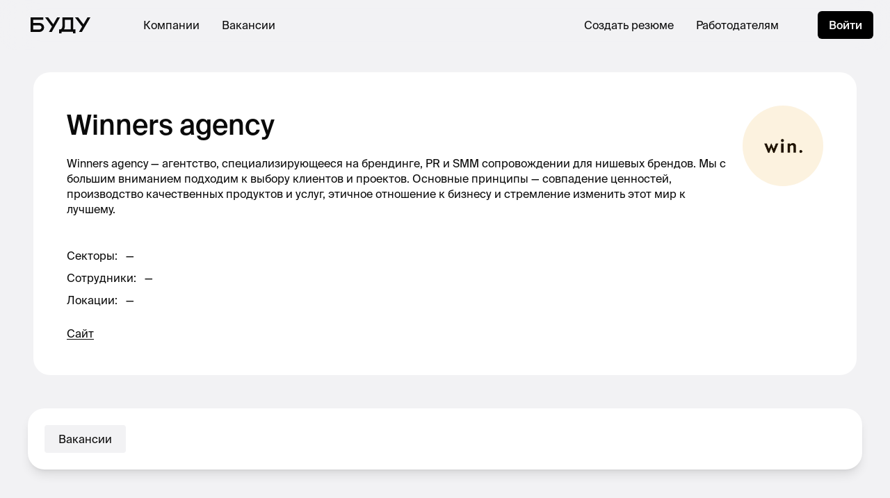

--- FILE ---
content_type: text/html; charset=utf-8
request_url: https://budu.jobs/c/606309c1-502c-4cd2-9f1b-6436d3aa9e86
body_size: 19124
content:
<!DOCTYPE html>
<html lang="ru" prefix="og: http://ogp.me/ns#"><head lang="ru"><meta charset="utf-8"><meta content="width=device-width, initial-scale=1, maximum-scale=1, user-scalable=no" name="viewport"><title>Winners agency</title><meta content="Winners agency — агентство, специализирующееся на брендинге, PR и SMM сопровождении для нишевых брендов. 

Мы с большим вниманием подходим к выбору клиентов и проектов. Основные принципы — совпадение ценностей, производство качественных продуктов и услуг, этичное отношение к бизнесу и стремление изменить этот мир к лучшему." name="description"><meta content="Winners agency" property="og:title"><meta content="Winners agency — агентство, специализирующееся на брендинге, PR и SMM сопровождении для нишевых брендов. 

Мы с большим вниманием подходим к выбору клиентов и проектов. Основные принципы — совпадение ценностей, производство качественных продуктов и услуг, этичное отношение к бизнесу и стремление изменить этот мир к лучшему." property="og:description"><meta content="website" property="og:type"><meta content="https://ucarecdn.com/49edb740-db07-480c-9b1d-d0fca1ee7a8e/-/crop/810x810/8,0/-/preview/" property="og:image"><meta content="https://ucarecdn.com/49edb740-db07-480c-9b1d-d0fca1ee7a8e/-/crop/810x810/8,0/-/preview/" name="twitter:image"><meta content="https://budu.jobs/c/606309c1-502c-4cd2-9f1b-6436d3aa9e86" property="og:url"><link as="font" crossorigin="anonymous" href="/fonts/SuisseIntl/SuisseIntl-Regular.otf" rel="preload"><link as="font" crossorigin="anonymous" href="/fonts/SuisseIntl/SuisseIntl-Medium.otf" rel="preload"><link href="/css/build/styles.5938739156.css" rel="stylesheet"><link href="/css/src/print.css" media="print" rel="stylesheet"><link href="https://unpkg.com/phosphor-icons@1.3.0/src/css/phosphor.css" rel="stylesheet" type="text/css"><script type="application/ld+json">{"@context":"https://schema.org","@type":"Organization","url":"https://budu.jobs","logo":"https://ucarecdn.com/251bf111-aa3f-49e6-bbbc-778000e1dcae/googlebudu.png"}</script><script type='text/javascript'>
window.INITIAL_APP_STATE = '[base64]/[base64]/[base64]/[base64]/[base64]/[base64]/[base64]/0L7QtNGF0L7QtNC40Lwg0Log0LLRi9Cx0L7RgNGDINC60LvQuNC10L3RgtC+0LIg0Lgg0L/RgNC+0LXQutGC0L7Qsi4g0J7RgdC90L7QstC90YvQtSDQv9GA0LjQvdGG0LjQv9GLIOKAlCDRgdC+0LLQv9Cw0LTQtdC90LjQtSDRhtC10L3QvdC+0YHRgtC10LksINC/0YDQvtC40LfQstC+0LTRgdGC0LLQviDQutCw0YfQtdGB0YLQstC10L3QvdGL0YUg0L/[base64]/[base64]/[base64]/[base64]/[base64]'
</script>
<script>var app_brand = 'budu';</script><script>var fulcro_network_csrf_token = 'clQqK1wIy3rBj9/EiDrq8/b7ppriVCZOxDPa7YyamlHQtdC6+Hk6vzrE5dD7bGnioLAoZezQCAZTdfQv';</script><script>UPLOADCARE_PUBLIC_KEY = "f03e1605d3789dd5c595";UPLOADCARE_LOCALE = "ru";UPLOADCARE_TABS = "file camera url facebook instagram";UPLOADCARE_IMAGES_ONLY = "true";</script>
<!-- Google tag (gtag.js) -->
<script async src="https://www.googletagmanager.com/gtag/js?id=G-2QBM79XSZM"></script>
<script>
  window.dataLayer = window.dataLayer || [];
  function gtag(){dataLayer.push(arguments);}
  gtag('js', new Date());

  gtag('config', 'G-2QBM79XSZM');
</script>
  
<!-- Yandex.Metrika counter -->
<script type="text/javascript">
    (function(m,e,t,r,i,k,a){
        m[i]=m[i]||function(){(m[i].a=m[i].a||[]).push(arguments)};
        m[i].l=1*new Date();
        for (var j = 0; j < document.scripts.length; j++) {if (document.scripts[j].src === r) { return; }}
        k=e.createElement(t),a=e.getElementsByTagName(t)[0],k.async=1,k.src=r,a.parentNode.insertBefore(k,a)
    })(window, document,'script','https://mc.yandex.ru/metrika/tag.js?id=105523356', 'ym');

    ym(105523356, 'init', {ssr:true, webvisor:true, clickmap:true, ecommerce:"dataLayer", accurateTrackBounce:true, trackLinks:true});
</script>
<noscript><div><img src="https://mc.yandex.ru/watch/105523356" style="position:absolute; left:-9999px;" alt="" /></div></noscript>
<!-- /Yandex.Metrika counter -->
  <script>!function(){var analytics=window.analytics=window.analytics||[];if(!analytics.initialize)if(analytics.invoked)window.console&&console.error&&console.error('Segment snippet included twice.');else{analytics.invoked=!0;analytics.methods=['trackSubmit','trackClick','trackLink','trackForm','pageview','identify','reset','group','track','ready','alias','debug','page','once','off','on','addSourceMiddleware','addIntegrationMiddleware','setAnonymousId','addDestinationMiddleware'];analytics.factory=function(e){return function(){var t=Array.prototype.slice.call(arguments);t.unshift(e);analytics.push(t);return analytics}};for(var e=0;e<analytics.methods.length;e++){var key=analytics.methods[e];analytics[key]=analytics.factory(key)}analytics.load=function(key,e){var t=document.createElement('script');t.type='text/javascript';t.async=!0;t.src='https://cdn.segment.com/analytics.js/v1/' + key + '/analytics.min.js';var n=document.getElementsByTagName('script')[0];n.parentNode.insertBefore(t,n);analytics._loadOptions=e};analytics._writeKey='MP4Q6Iom8pkElAEq9S6maiiFl7AkyxEY';analytics.SNIPPET_VERSION='4.13.2';analytics.load('MP4Q6Iom8pkElAEq9S6maiiFl7AkyxEY');analytics.page();}}();</script><script id="mcjs">!function(c,h,i,m,p){m=c.createElement(h),p=c.getElementsByTagName(h)[0],m.async=1,m.src=i,p.parentNode.insertBefore(m,p)}(document,"script","https://chimpstatic.com/mcjs-connected/js/users/42c15406b66ccb3fdad0d477b/afecfabce9f42fd8c3a226baf.js");</script><script>(function(src, cb) {
  var s = document.createElement('script'); s.setAttribute('src', src);
  s.onload = cb; (document.head || document.body).appendChild(s);
})('https://ucarecdn.com/libs/blinkloader/3.x/blinkloader.min.js', function() {
  window.Blinkloader.optimize({ pubkey: 'f03e1605d3789dd5c595', fadeIn: true });
})</script><script src="https://polyfill.io/v3/polyfill.min.js?features=Intl"></script><script src="https://player.vimeo.com/api/player.js"></script></head><body><div id="app"><div class="w-full h-full" data-reactroot="" data-reactid="1" data-react-checksum="145689421"><div data-reactid="2"><nav data-reactid="3"></nav><nav class="fixed left-0 right-0 z-40" data-reactid="4"><div class="flex items-center bg-white bg-opacity-80 backdrop-filter backdrop-blur-xl rounded-b-3xl border-black  app_ui_nav_Navbar__navbar" data-reactid="5"><div class="h-full flex items-center px-4 lg:px-11" data-reactid="6"><a href="/" data-reactid="7"><i class="block lg:hidden  i-budu-s" data-reactid="8"></i><i class="hidden lg:block  i-budu" data-reactid="9"></i></a></div><div class="flex-1 flex items-center justify-between px-3 lg:px-8 h-full" data-reactid="10"><div class="hidden lg:flex items-center space-x-8" data-reactid="11"><a href="/companies" class="font-display uppercase lg:normal-case  " data-reactid="12">Компании</a><a href="/vacancies" class="font-display uppercase lg:normal-case  " data-reactid="13">Вакансии</a></div><div class="flex-center lg:hidden w-full" data-reactid="14"></div><div class="hidden lg:flex items-center space-x-8" data-reactid="15"><a href="/cv/editor" class="font-display uppercase lg:normal-case  " data-reactid="16">Создать резюме</a><a href="https://yo.budu.jobs" target="_blank" class="font-display uppercase lg:normal-case  " data-reactid="17">Работодателям</a><button class="font-display uppercase lg:normal-case  hidden lg:hidden" data-reactid="18">Создать вакансию</button></div></div><div class="h-full flex items-center justify-center w-80px lg:w-128px" data-reactid="19"><div class="hidden lg:block" data-reactid="20"><a href="/sign-in" class="kit-button-s" data-reactid="21">Войти</a></div><button class="lg:hidden w-full h-full flex-center kit-button-outline focus:border-salomie" data-reactid="22"><div class="kit-burger" data-reactid="23"><div data-reactid="24"></div><div data-reactid="25"></div></div></button></div></div></nav></div><div style="z-index:1;" class="min-h-screen relative" data-reactid="26"><div class="c-content-wrapper" data-reactid="27"><div class="c-content" data-reactid="28"><div data-reactid="29"><div class="lg:hidden" data-reactid="30"><div class="p-6 bg-white-true rounded-3xl" data-reactid="31"><a href="https://budu.jobs/c/606309c1-502c-4cd2-9f1b-6436d3aa9e86" class="flex items-center space-x-4" data-reactid="32"><img src="https://ucarecdn.com/49edb740-db07-480c-9b1d-d0fca1ee7a8e/-/crop/810x810/8,0/-/preview/" class="rounded-full w-14 h-14" data-reactid="33"/><h2 class="font-display font-medium leading-130 text-20" data-reactid="34">Winners agency</h2></a><div class="h-6" data-reactid="35"></div><div class="text-16 leading-150  " data-reactid="36"><div class=" " data-reactid="37"><div style="-webkit-line-clamp:3;" class="text-ellipsis-0" data-reactid="38">Winners agency — агентство, специализирующееся на брендинге, PR и SMM сопровождении для нишевых брендов. 

Мы с большим вниманием подходим к выбору клиентов и проектов. Основные принципы — совпадение ценностей, производство качественных продуктов и услуг, этичное отношение к бизнесу и стремление изменить этот мир к лучшему.</div></div></div><div class="h-6" data-reactid="39"></div><div class="space-y-2 text-16 leading-150" data-reactid="40"><div class="flex space-x-3" data-reactid="41"><div data-reactid="42"><!-- react-text: 43 -->Секторы<!-- /react-text --><!-- react-text: 44 -->:<!-- /react-text --></div><div data-reactid="45"><div disabled data-reactid="46"><div data-reactid="47">—</div></div></div></div><div class="flex space-x-3" data-reactid="48"><div data-reactid="49"><!-- react-text: 50 -->Сотрудники<!-- /react-text --><!-- react-text: 51 -->:<!-- /react-text --></div><div data-reactid="52"><div disabled data-reactid="53"><div data-reactid="54">—</div></div></div></div><div class="flex space-x-3" data-reactid="55"><div data-reactid="56"><!-- react-text: 57 -->Локации<!-- /react-text --><!-- react-text: 58 -->:<!-- /react-text --></div><div data-reactid="59"><div disabled data-reactid="60"><div data-reactid="61">—</div></div></div></div></div><div class="h-6" data-reactid="62"></div><div class="flex items-center justify-between" data-reactid="63"><div class="flex flex-wrap" data-reactid="64"><span class="mr-4 mb-1" data-reactid="65"><div data-reactid="66"><div disabled data-reactid="67"><a href="https://wnr.agency" target="_blank" class=" kit-underline" data-reactid="68">Сайт</a></div></div></span></div></div></div></div><div class="hidden lg:block" data-reactid="69"><div class="hidden-uploadcare relative  " data-reactid="70"><div class=" " data-reactid="71"><div class="rounded-3xl relative bg-white-true p-12 z-10" data-reactid="72"><div class="flex space-x-4" data-reactid="73"><div class="w-full" data-reactid="74"><h1 placeholder="Название компании" class=" font-display font-medium text-40 leading-140 cv-input" data-reactid="75">Winners agency</h1><div class="h-4" data-reactid="76"></div><h2 class="overflow-visible  text-16 leading-140 cv-input" data-reactid="77">Winners agency — агентство, специализирующееся на брендинге, PR и SMM сопровождении для нишевых брендов. 

Мы с большим вниманием подходим к выбору клиентов и проектов. Основные принципы — совпадение ценностей, производство качественных продуктов и услуг, этичное отношение к бизнесу и стремление изменить этот мир к лучшему.</h2></div><div class=" app_ui_company_kit_LogoPicker__wh-avatar" data-reactid="78"><img src="https://ucarecdn.com/49edb740-db07-480c-9b1d-d0fca1ee7a8e/-/crop/810x810/8,0/-/preview/" class="rounded-full" data-reactid="79"/></div></div><div class="h-11" data-reactid="80"></div><div class="space-y-2 text-16 leading-150" data-reactid="81"><div class="flex space-x-3" data-reactid="82"><div data-reactid="83"><!-- react-text: 84 -->Секторы<!-- /react-text --><!-- react-text: 85 -->:<!-- /react-text --></div><div data-reactid="86"><div disabled data-reactid="87"><div data-reactid="88">—</div></div></div></div><div class="flex space-x-3" data-reactid="89"><div data-reactid="90"><!-- react-text: 91 -->Сотрудники<!-- /react-text --><!-- react-text: 92 -->:<!-- /react-text --></div><div data-reactid="93"><div disabled data-reactid="94"><div data-reactid="95">—</div></div></div></div><div class="flex space-x-3" data-reactid="96"><div data-reactid="97"><!-- react-text: 98 -->Локации<!-- /react-text --><!-- react-text: 99 -->:<!-- /react-text --></div><div data-reactid="100"><div disabled data-reactid="101"><div data-reactid="102">—</div></div></div></div></div><div class="h-6" data-reactid="103"></div><div class="flex justify-between" data-reactid="104"><div class="flex space-x-2 items-center" data-reactid="105"><div data-reactid="106"><div disabled data-reactid="107"><a href="https://wnr.agency" target="_blank" class=" kit-underline" data-reactid="108">Сайт</a></div></div></div><!-- react-empty: 109 --></div></div></div></div></div><div class="h-6 lg:h-12" data-reactid="110"></div><div class="lg:space-y-6" data-reactid="111"><div class="overflow-y-hidden overflow-x-auto scrolling-touch scrollbar-hidden px-2 pb-6 -mx-4 flex" data-reactid="112"><div class="w-4 lg:hidden flex-shrink-0" data-reactid="113"></div><div class="bg-white-true shadow-lg w-min lg:w-full py-6 px-1 rounded-3xl flex divide-x divide-black-c" data-reactid="114"><div class="px-5 flex-center" data-reactid="115"><button class="px-5 py-3 flex-center font-display leading-100 rounded hover:bg-white  bg-white" data-reactid="116">Вакансии</button></div></div><div class="w-6 lg:hidden flex-shrink-0" data-reactid="117"></div></div><div class="space-y-6" data-reactid="118"><div class="p-6 rounded-3xl bg-white-true flex-center flex-col text-center" data-reactid="119"><div class="rounded-full bg-white flex-center w-12 h-12" data-reactid="120"><i class="i-smiley-sad w-8 h-8" data-reactid="121"></i></div><div class="h-5" data-reactid="122"></div><div class="font-medium text-18 leading-100" data-reactid="123">Вакансий сейчас нет</div><div class="h-2" data-reactid="124"></div><div class="text-14 leading-150" data-reactid="125">У этой компании сейчас нет вакансий. Но скоро они появятся.</div></div></div></div></div></div></div></div><footer class="px-3 lg:px-24 py-6 lg:py-14 bg-black text-white-true relative" data-reactid="126"><div style="height:200px;" class="absolute bg-black left-0 right-0 top-0  app_ui_nav_Footer__top-undercover" data-reactid="127"></div><div class="flex flex-col lg:flex-row lg:justify-between" data-reactid="128"><div class="flex lg:flex-col justify-between" data-reactid="129"><a href="/" data-reactid="130"><i class="block lg:hidden bg-white-true  i-budu-s" data-reactid="131"></i><i class="hidden lg:block bg-white-true  i-budu" data-reactid="132"></i></a><div class="flex space-x-2" data-reactid="133"><a href="https://vk.com/budujobs" target="_blank" rel="noreferrer" class="w-9 h-9 rounded-full border flex items-center justify-center text-14 font-display" data-reactid="134">ВК</a><a href="https://t.me/budujobs" target="_blank" rel="noreferrer" class="w-9 h-9 rounded-full border flex items-center justify-center text-14 font-display" data-reactid="135">ТГ</a></div></div><div class="h-8 lg:hidden" data-reactid="136"></div><div class=" app_ui_nav_Footer__grid" data-reactid="137"><div class=" text-16 leading-150 text-black-8" data-reactid="138">Работодателям</div><div class="h-3 lg:hidden" data-reactid="139"></div><div class=" text-16 leading-150 text-white-true whitespace-nowrap space-y-1" data-reactid="140"><a href="https://yo.budu.jobs/products/jobs" class="block" data-reactid="141">Размещение вакансий</a><a href="https://yo.budu.jobs/products/pages" class="block" data-reactid="142">Страница компании</a><a href="https://h.budu.jobs/business" class="block" data-reactid="143">Эйч для бизнеса</a></div><div class="h-6 lg:hidden" data-reactid="144"></div><div class=" text-16 leading-150 text-black-8" data-reactid="145">Соискателям</div><div class="h-3 lg:hidden" data-reactid="146"></div><div class=" text-16 leading-150 text-white-true whitespace-nowrap space-y-1" data-reactid="147"><a href="/vacancies" class="block" data-reactid="148">Вакансии</a><a href="https://h.budu.jobs" class="block" data-reactid="149">Эйч</a><a href="https://podcast.ru/1481411118" class="block" data-reactid="150">Подкаст</a><a href="https://budu.link" class="block" data-reactid="151">Анонсы</a><a href="https://journal.budu.jobs" class="block" data-reactid="152">Журнал</a></div><div class="h-6 lg:hidden" data-reactid="153"></div><div class=" text-16 leading-150 text-black-8" data-reactid="154">О нас</div><div class="h-3 lg:hidden" data-reactid="155"></div><div class=" text-16 leading-150 text-white-true whitespace-nowrap space-y-1" data-reactid="156"><a href="/c/budu" class="block" data-reactid="157">Наша страница</a></div><div class="h-6 lg:hidden" data-reactid="158"></div></div></div><div class="lg:h-20" data-reactid="159"></div><div class="border-t border-black-a pt-2 lg:pt-6 flex flex-col lg:flex-row lg:justify-between text-14 text-black-a leading-100 space-y-2 lg:space-y-0" data-reactid="160"><div data-reactid="161"><!-- react-text: 162 -->© 2021, ООО «Буду»<!-- /react-text --><!-- react-text: 163 -->. <!-- /react-text --><!-- react-text: 164 -->Все права защищены<!-- /react-text --></div><div class="flex flex-col lg:flex-row lg:space-x-2 space-y-2 lg:space-y-0" data-reactid="165"><div data-reactid="166"><a href="https://yo.budu.jobs/docs/agreement" class="kit-a" data-reactid="167">Пользовательское соглашение</a></div><div class="hidden lg:block" data-reactid="168">•</div><div data-reactid="169"><a href="https://yo.budu.jobs/docs/privacy" class="kit-a" data-reactid="170">Политика конфиденциальности</a></div></div></div></footer><!-- react-empty: 171 --><!-- react-empty: 172 --></div></div><style id="fulcrocss">.app_ui_company_kit_LogoPicker__wh-avatar {
  width: 80px;
  height: 80px;
  flex-shrink: 0;
}

@media (min-width: 1024px) {

  .app_ui_company_kit_LogoPicker__wh-avatar {
    width: 116px;
    height: 116px;
  }

}

.app_ui_cv_cv_Block__remove-block-container {
  opacity: 0;
}

div:hover > .app_ui_cv_cv_Block__remove-block-container {
  opacity: 1;
}

.app_ui_cv_cv_Block__hover-overlay {
  position: absolute;
  z-index: -1;
  left: -100px;
  right: 0px;
  top: 0px;
  bottom: 0px;
}

.app_ui_cv_cv_Block__toolbar {
  opacity: 0;
}

.app_ui_cv_cv_Block__toolbar:hover {
  opacity: 1;
}

.app_ui_cv_cv_Block__toolbar:focus-within {
  opacity: 1;
}

div:hover > .app_ui_cv_cv_Block__toolbar {
  opacity: 1;
}

.app_ui_cv_cv_Block__hover-overlay:hover + .app_ui_cv_cv_Block__toolbar {
  opacity: 1;
}

.app_ui_cv_cv_CV__w-cv {
  width: 100%;
}

@media (min-width: 1024px) {

  .app_ui_cv_cv_CV__w-cv {
    width: var(--cv-inner-width);
  }

}

.app_ui_notifications_Notifications__container-cls {
  position: fixed;
  z-index: 50;
  left: 12px;
  right: 12px;
  bottom: 16px;
}

@media (min-width: 1024px) {

  .app_ui_notifications_Notifications__container-cls {
    left: 32px;
    right: unset;
    bottom: 32px;
    min-width: 400px;
    max-width: 512px;
  }

}

.app_ui_notifications_Notifications__item-cls {
  min-height: 120px;
}

@media (min-width: 1024px) {

  .app_ui_notifications_Notifications__item-cls {
    min-height: unset;
  }

}

.app_ui_nav_Navbar__navbar {
  font-size: 12px;
  height: 60px;
}

@media (min-width: 1024px) {

  .app_ui_nav_Navbar__navbar {
    font-size: 16px;
    height: 72px;
  }

}

.app_ui_nav_Footer__grid {

}

@media (min-width: 1024px) {

  .app_ui_nav_Footer__grid {
    display: grid;
    grid-auto-flow: column;
    grid-template-columns: 1fr 1fr 1fr;
    grid-template-rows: auto auto;
    grid-row-gap: 16px;
    grid-column-gap: 48px;
  }

}

.app_ui_nav_Footer__top-undercover {
  top: -196px;
}

@media (min-width: 1024px) {

  .app_ui_nav_Footer__top-undercover {
    top: -191px;
  }

}

.app_ui_kit_Tooltip__tooltip-position {
  top: 28px;
  left: -12px;
  min-width: 170px;
  max-width: 200px;
}

@media (min-width: 1024px) {

  .app_ui_kit_Tooltip__tooltip-position {
    top: 36px;
    left: 0;
    right: -12px;
  }

}

.app_ui_kit_Tooltip__tooltip {
  opacity: 0;
  z-index: -1;
}

.app_ui_kit_Tooltip__dot:hover + .app_ui_kit_Tooltip__tooltip {
  opacity: 1;
  z-index: 10;
}

.app_ui_kit_StatusIndicator__tooltip-position {
  top: 28px;
  left: -12px;
  min-width: 170px;
  max-width: 200px;
}

@media (min-width: 1024px) {

  .app_ui_kit_StatusIndicator__tooltip-position {
    top: 28px;
    left: unset;
    right: -12px;
  }

}

.app_ui_kit_StatusIndicator__tooltip {
  opacity: 0;
}

.app_ui_kit_StatusIndicator__tooltip.opacity-100 {
  opacity: 1;
}

.app_ui_kit_StatusIndicator__dot:hover + .app_ui_kit_StatusIndicator__tooltip {
  opacity: 1;
}

.app_ui_kit_AvatarPicker__wh-avatar {
  width: 80px;
  height: 80px;
  flex-shrink: 0;
}

@media (min-width: 1024px) {

  .app_ui_kit_AvatarPicker__wh-avatar {
    width: 116px;
    height: 116px;
  }

}</style><script src="/js/main/main.86FEFB2D2B927F867E15320BAF0B7B43.js"></script><script type='text/javascript'>window.$crisp=[];window.CRISP_WEBSITE_ID='3149e3b5-3ad9-424b-bf88-1b2e6482c934';(function(){d=document;s=d.createElement('script');s.src='https://client.crisp.chat/l.js';s.async=1;d.getElementsByTagName('head')[0].appendChild(s);})();</script></body></html>

--- FILE ---
content_type: text/css
request_url: https://unpkg.com/phosphor-icons@1.3.0/src/css/phosphor.css
body_size: 33326
content:
@font-face {
  font-family: "Phosphor";
  src: url("https://unpkg.com/phosphor-icons@1.3.0/src/font/Phosphor.ttf?65my2u")
      format("truetype"),
    url("https://unpkg.com/phosphor-icons@1.3.0/src/font/Phosphor.woff?65my2u")
      format("woff"),
    url("https://unpkg.com/phosphor-icons@1.3.0/src/font/Phosphor.svg?65my2u#Phosphor")
      format("svg");

  font-weight: normal;
  font-style: normal;
  font-display: block;
}
/* Chrome hack: SVG is rendered more smooth in Windozze. 100% magic, uncomment if you need it. */
/* Note, that will break hinting! In other OS-es font will be not as sharp as it could be */
/*
@media screen and (-webkit-min-device-pixel-ratio:0) {
  @font-face {
    font-family: 'phosphor';
    src: url('../font/phosphor.svg?cuo5mh#phosphor') format('svg');
  }
}
*/
[class^="ph-"],
[class*=" ph-"] {
  display: inline-flex;
}

[class^="ph-"]:before,
[class*=" ph-"]:before {
  font-family: "Phosphor" !important;
  font-style: normal !important;
  font-weight: normal !important;
  speak: never;

  /* display: inline-block; */
  text-decoration: inherit;
  /* width: 1em; */
  /* margin-right: 0.2em; */
  text-align: center;
  /* opacity: .8; */

  /* For safety - reset parent styles, that can break glyph codes*/
  font-variant: normal !important;
  text-transform: none !important;

  /* fix buttons height, for twitter bootstrap */
  line-height: 1;

  /* Animation center compensation - margins should be symmetric */
  /* remove if not needed */
  /* margin-left: 0.2em; */

  /* you can be more comfortable with increased icons size */
  /* font-size: 120%; */

  /* Font smoothing. That was taken from TWBS */
  -webkit-font-smoothing: antialiased;
  -moz-osx-font-smoothing: grayscale;

  /* Enable Ligatures */
  letter-spacing: 0;
  -webkit-font-feature-settings: "liga";
  -moz-font-feature-settings: "liga=1";
  -moz-font-feature-settings: "liga";
  -ms-font-feature-settings: "liga" 1;
  font-feature-settings: "liga";
  -webkit-font-variant-ligatures: discretionary-ligatures;
  font-variant-ligatures: discretionary-ligatures;
}

.ph-xxs {
  font-size: 0.5em;
}
.ph-xs {
  font-size: 0.75em;
}
.ph-sm {
  font-size: 0.875em;
}
.ph-lg {
  font-size: 1.3333em;
  line-height: 0.75em;
  vertical-align: -0.0667em;
}
.ph-xl {
  font-size: 1.5em;
  line-height: 0.6666em;
  vertical-align: -0.075em;
}
.ph-1x {
  font-size: 1em;
}
.ph-2x {
  font-size: 2em;
}
.ph-3x {
  font-size: 3em;
}
.ph-4x {
  font-size: 4em;
}
.ph-5x {
  font-size: 5em;
}
.ph-6x {
  font-size: 6em;
}
.ph-7x {
  font-size: 7em;
}
.ph-8x {
  font-size: 8em;
}
.ph-9x {
  font-size: 9em;
}
.ph-10x {
  font-size: 10em;
}
.ph-fw {
  text-align: center;
  width: 1.25em;
}

.ph-airplay-thin:before {
  content: "\e900";
}
.ph-alarm-thin:before {
  content: "\e901";
}
.ph-align-bottom-thin:before {
  content: "\e902";
}
.ph-align-center-horizontal-thin:before {
  content: "\e903";
}
.ph-align-center-vertical-thin:before {
  content: "\e904";
}
.ph-align-left-thin:before {
  content: "\e905";
}
.ph-align-right-thin:before {
  content: "\e906";
}
.ph-align-top-thin:before {
  content: "\e907";
}
.ph-anchor-simple-thin:before {
  content: "\e908";
}
.ph-anchor-thin:before {
  content: "\e909";
}
.ph-android-logo-thin:before {
  content: "\e90a";
}
.ph-aperture-thin:before {
  content: "\e90b";
}
.ph-apple-logo-thin:before {
  content: "\e90c";
}
.ph-app-window-thin:before {
  content: "\e90d";
}
.ph-archive-box-thin:before {
  content: "\e90e";
}
.ph-archive-thin:before {
  content: "\e90f";
}
.ph-archive-tray-thin:before {
  content: "\e910";
}
.ph-armchair-thin:before {
  content: "\e911";
}
.ph-arrow-arc-left-thin:before {
  content: "\e912";
}
.ph-arrow-arc-right-thin:before {
  content: "\e913";
}
.ph-arrow-bend-double-up-left-thin:before {
  content: "\e914";
}
.ph-arrow-bend-double-up-right-thin:before {
  content: "\e915";
}
.ph-arrow-bend-down-left-thin:before {
  content: "\e916";
}
.ph-arrow-bend-down-right-thin:before {
  content: "\e917";
}
.ph-arrow-bend-left-down-thin:before {
  content: "\e918";
}
.ph-arrow-bend-left-up-thin:before {
  content: "\e919";
}
.ph-arrow-bend-right-down-thin:before {
  content: "\e91a";
}
.ph-arrow-bend-right-up-thin:before {
  content: "\e91b";
}
.ph-arrow-bend-up-left-thin:before {
  content: "\e91c";
}
.ph-arrow-bend-up-right-thin:before {
  content: "\e91d";
}
.ph-arrow-circle-down-left-thin:before {
  content: "\e91e";
}
.ph-arrow-circle-down-right-thin:before {
  content: "\e91f";
}
.ph-arrow-circle-down-thin:before {
  content: "\e920";
}
.ph-arrow-circle-left-thin:before {
  content: "\e921";
}
.ph-arrow-circle-right-thin:before {
  content: "\e922";
}
.ph-arrow-circle-up-left-thin:before {
  content: "\e923";
}
.ph-arrow-circle-up-right-thin:before {
  content: "\e924";
}
.ph-arrow-circle-up-thin:before {
  content: "\e925";
}
.ph-arrow-clockwise-thin:before {
  content: "\e926";
}
.ph-arrow-counter-clockwise-thin:before {
  content: "\e927";
}
.ph-arrow-down-left-thin:before {
  content: "\e928";
}
.ph-arrow-down-right-thin:before {
  content: "\e929";
}
.ph-arrow-down-thin:before {
  content: "\e92a";
}
.ph-arrow-elbow-down-left-thin:before {
  content: "\e92b";
}
.ph-arrow-elbow-down-right-thin:before {
  content: "\e92c";
}
.ph-arrow-elbow-left-down-thin:before {
  content: "\e92d";
}
.ph-arrow-elbow-left-thin:before {
  content: "\e92e";
}
.ph-arrow-elbow-left-up-thin:before {
  content: "\e92f";
}
.ph-arrow-elbow-right-down-thin:before {
  content: "\e930";
}
.ph-arrow-elbow-right-thin:before {
  content: "\e931";
}
.ph-arrow-elbow-right-up-thin:before {
  content: "\e932";
}
.ph-arrow-elbow-up-left-thin:before {
  content: "\e933";
}
.ph-arrow-elbow-up-right-thin:before {
  content: "\e934";
}
.ph-arrow-fat-down-thin:before {
  content: "\e935";
}
.ph-arrow-fat-left-thin:before {
  content: "\e936";
}
.ph-arrow-fat-line-down-thin:before {
  content: "\e937";
}
.ph-arrow-fat-line-left-thin:before {
  content: "\e938";
}
.ph-arrow-fat-line-right-thin:before {
  content: "\e939";
}
.ph-arrow-fat-lines-down-thin:before {
  content: "\e93a";
}
.ph-arrow-fat-lines-left-thin:before {
  content: "\e93b";
}
.ph-arrow-fat-lines-right-thin:before {
  content: "\e93c";
}
.ph-arrow-fat-lines-up-thin:before {
  content: "\e93d";
}
.ph-arrow-fat-line-up-thin:before {
  content: "\e93e";
}
.ph-arrow-fat-right-thin:before {
  content: "\e93f";
}
.ph-arrow-fat-up-thin:before {
  content: "\e940";
}
.ph-arrow-left-thin:before {
  content: "\e941";
}
.ph-arrow-line-down-left-thin:before {
  content: "\e942";
}
.ph-arrow-line-down-right-thin:before {
  content: "\e943";
}
.ph-arrow-line-down-thin:before {
  content: "\e944";
}
.ph-arrow-line-left-thin:before {
  content: "\e945";
}
.ph-arrow-line-right-thin:before {
  content: "\e946";
}
.ph-arrow-line-up-left-thin:before {
  content: "\e947";
}
.ph-arrow-line-up-right-thin:before {
  content: "\e948";
}
.ph-arrow-line-up-thin:before {
  content: "\e949";
}
.ph-arrow-right-thin:before {
  content: "\e94a";
}
.ph-arrows-clockwise-thin:before {
  content: "\e94b";
}
.ph-arrows-counter-clockwise-thin:before {
  content: "\e94c";
}
.ph-arrows-down-up-thin:before {
  content: "\e94d";
}
.ph-arrows-in-cardinal-thin:before {
  content: "\e94e";
}
.ph-arrows-in-line-horizontal-thin:before {
  content: "\e94f";
}
.ph-arrows-in-line-vertical-thin:before {
  content: "\e950";
}
.ph-arrows-in-simple-thin:before {
  content: "\e951";
}
.ph-arrows-in-thin:before {
  content: "\e952";
}
.ph-arrows-left-right-thin:before {
  content: "\e953";
}
.ph-arrows-out-cardinal-thin:before {
  content: "\e954";
}
.ph-arrows-out-line-horizontal-thin:before {
  content: "\e955";
}
.ph-arrows-out-line-vertical-thin:before {
  content: "\e956";
}
.ph-arrows-out-simple-thin:before {
  content: "\e957";
}
.ph-arrows-out-thin:before {
  content: "\e958";
}
.ph-arrow-square-down-left-thin:before {
  content: "\e959";
}
.ph-arrow-square-down-right-thin:before {
  content: "\e95a";
}
.ph-arrow-square-down-thin:before {
  content: "\e95b";
}
.ph-arrow-square-in-thin:before {
  content: "\e95c";
}
.ph-arrow-square-left-thin:before {
  content: "\e95d";
}
.ph-arrow-square-out-thin:before {
  content: "\e95e";
}
.ph-arrow-square-right-thin:before {
  content: "\e95f";
}
.ph-arrow-square-up-left-thin:before {
  content: "\e960";
}
.ph-arrow-square-up-right-thin:before {
  content: "\e961";
}
.ph-arrow-square-up-thin:before {
  content: "\e962";
}
.ph-arrow-u-down-left-thin:before {
  content: "\e963";
}
.ph-arrow-u-down-right-thin:before {
  content: "\e964";
}
.ph-arrow-u-left-down-thin:before {
  content: "\e965";
}
.ph-arrow-u-left-up-thin:before {
  content: "\e966";
}
.ph-arrow-up-left-thin:before {
  content: "\e967";
}
.ph-arrow-up-right-thin:before {
  content: "\e968";
}
.ph-arrow-up-thin:before {
  content: "\e969";
}
.ph-arrow-u-right-down-thin:before {
  content: "\e96a";
}
.ph-arrow-u-right-up-thin:before {
  content: "\e96b";
}
.ph-arrow-u-up-left-thin:before {
  content: "\e96c";
}
.ph-arrow-u-up-right-thin:before {
  content: "\e96d";
}
.ph-article-medium-thin:before {
  content: "\e96e";
}
.ph-article-ny-times-thin:before {
  content: "\e96f";
}
.ph-article-thin:before {
  content: "\e970";
}
.ph-asterisk-thin:before {
  content: "\e971";
}
.ph-atom-thin:before {
  content: "\e972";
}
.ph-at-thin:before {
  content: "\e973";
}
.ph-baby-thin:before {
  content: "\e974";
}
.ph-backspace-thin:before {
  content: "\e975";
}
.ph-bag-simple-thin:before {
  content: "\e976";
}
.ph-bag-thin:before {
  content: "\e977";
}
.ph-bandaids-thin:before {
  content: "\e978";
}
.ph-bank-thin:before {
  content: "\e979";
}
.ph-barbell-thin:before {
  content: "\e97a";
}
.ph-barcode-thin:before {
  content: "\e97b";
}
.ph-baseball-thin:before {
  content: "\e97c";
}
.ph-basketball-thin:before {
  content: "\e97d";
}
.ph-battery-charging-thin:before {
  content: "\e97e";
}
.ph-battery-charging-vertical-thin:before {
  content: "\e97f";
}
.ph-battery-empty-thin:before {
  content: "\e980";
}
.ph-battery-full-thin:before {
  content: "\e981";
}
.ph-battery-high-thin:before {
  content: "\e982";
}
.ph-battery-low-thin:before {
  content: "\e983";
}
.ph-battery-medium-thin:before {
  content: "\e984";
}
.ph-battery-warning-thin:before {
  content: "\e985";
}
.ph-battery-warning-vertical-thin:before {
  content: "\e986";
}
.ph-bed-thin:before {
  content: "\e987";
}
.ph-bell-ringing-thin:before {
  content: "\e988";
}
.ph-bell-simple-ringing-thin:before {
  content: "\e989";
}
.ph-bell-simple-slash-thin:before {
  content: "\e98a";
}
.ph-bell-simple-thin:before {
  content: "\e98b";
}
.ph-bell-simple-z-thin:before {
  content: "\e98c";
}
.ph-bell-slash-thin:before {
  content: "\e98d";
}
.ph-bell-thin:before {
  content: "\e98e";
}
.ph-bell-z-thin:before {
  content: "\e98f";
}
.ph-bicycle-thin:before {
  content: "\e990";
}
.ph-bird-thin:before {
  content: "\e991";
}
.ph-bluetooth-connected-thin:before {
  content: "\e992";
}
.ph-bluetooth-slash-thin:before {
  content: "\e993";
}
.ph-bluetooth-thin:before {
  content: "\e994";
}
.ph-bluetooth-x-thin:before {
  content: "\e995";
}
.ph-boat-thin:before {
  content: "\e996";
}
.ph-book-bookmark-thin:before {
  content: "\e997";
}
.ph-bookmark-simple-thin:before {
  content: "\e998";
}
.ph-bookmarks-simple-thin:before {
  content: "\e999";
}
.ph-bookmarks-thin:before {
  content: "\e99a";
}
.ph-bookmark-thin:before {
  content: "\e99b";
}
.ph-book-open-thin:before {
  content: "\e99c";
}
.ph-books-thin:before {
  content: "\e99d";
}
.ph-book-thin:before {
  content: "\e99e";
}
.ph-bounding-box-thin:before {
  content: "\e99f";
}
.ph-brackets-angle-thin:before {
  content: "\e9a0";
}
.ph-brackets-curly-thin:before {
  content: "\e9a1";
}
.ph-brackets-round-thin:before {
  content: "\e9a2";
}
.ph-brackets-square-thin:before {
  content: "\e9a3";
}
.ph-brain-thin:before {
  content: "\e9a4";
}
.ph-brandy-thin:before {
  content: "\e9a5";
}
.ph-briefcase-metal-thin:before {
  content: "\e9a6";
}
.ph-briefcase-thin:before {
  content: "\e9a7";
}
.ph-broadcast-thin:before {
  content: "\e9a8";
}
.ph-browsers-thin:before {
  content: "\e9a9";
}
.ph-browser-thin:before {
  content: "\e9aa";
}
.ph-bug-beetle-thin:before {
  content: "\e9ab";
}
.ph-bug-droid-thin:before {
  content: "\e9ac";
}
.ph-bug-thin:before {
  content: "\e9ad";
}
.ph-buildings-thin:before {
  content: "\e9ae";
}
.ph-bus-thin:before {
  content: "\e9af";
}
.ph-cake-thin:before {
  content: "\e9b0";
}
.ph-calculator-thin:before {
  content: "\e9b1";
}
.ph-calendar-blank-thin:before {
  content: "\e9b2";
}
.ph-calendar-check-thin:before {
  content: "\e9b3";
}
.ph-calendar-plus-thin:before {
  content: "\e9b4";
}
.ph-calendar-thin:before {
  content: "\e9b5";
}
.ph-calendar-x-thin:before {
  content: "\e9b6";
}
.ph-camera-slash-thin:before {
  content: "\e9b7";
}
.ph-camera-thin:before {
  content: "\e9b8";
}
.ph-cardholder-thin:before {
  content: "\e9b9";
}
.ph-cards-thin:before {
  content: "\e9ba";
}
.ph-caret-circle-double-down-thin:before {
  content: "\e9bb";
}
.ph-caret-circle-double-left-thin:before {
  content: "\e9bc";
}
.ph-caret-circle-double-right-thin:before {
  content: "\e9bd";
}
.ph-caret-circle-double-up-thin:before {
  content: "\e9be";
}
.ph-caret-circle-down-thin:before {
  content: "\e9bf";
}
.ph-caret-circle-left-thin:before {
  content: "\e9c0";
}
.ph-caret-circle-right-thin:before {
  content: "\e9c1";
}
.ph-caret-circle-up-thin:before {
  content: "\e9c2";
}
.ph-caret-double-down-thin:before {
  content: "\e9c3";
}
.ph-caret-double-left-thin:before {
  content: "\e9c4";
}
.ph-caret-double-right-thin:before {
  content: "\e9c5";
}
.ph-caret-double-up-thin:before {
  content: "\e9c6";
}
.ph-caret-down-thin:before {
  content: "\e9c7";
}
.ph-caret-left-thin:before {
  content: "\e9c8";
}
.ph-caret-right-thin:before {
  content: "\e9c9";
}
.ph-caret-up-thin:before {
  content: "\e9ca";
}
.ph-car-simple-thin:before {
  content: "\e9cb";
}
.ph-car-thin:before {
  content: "\e9cc";
}
.ph-cat-thin:before {
  content: "\e9cd";
}
.ph-cell-signal-full-thin:before {
  content: "\e9ce";
}
.ph-cell-signal-high-thin:before {
  content: "\e9cf";
}
.ph-cell-signal-low-thin:before {
  content: "\e9d0";
}
.ph-cell-signal-medium-thin:before {
  content: "\e9d1";
}
.ph-cell-signal-none-thin:before {
  content: "\e9d2";
}
.ph-cell-signal-slash-thin:before {
  content: "\e9d3";
}
.ph-cell-signal-x-thin:before {
  content: "\e9d4";
}
.ph-chalkboard-simple-thin:before {
  content: "\e9d5";
}
.ph-chalkboard-teacher-thin:before {
  content: "\e9d6";
}
.ph-chalkboard-thin:before {
  content: "\e9d7";
}
.ph-chart-bar-horizontal-thin:before {
  content: "\e9d8";
}
.ph-chart-bar-thin:before {
  content: "\e9d9";
}
.ph-chart-line-thin:before {
  content: "\e9da";
}
.ph-chart-line-up-thin:before {
  content: "\e9db";
}
.ph-chart-pie-slice-thin:before {
  content: "\e9dc";
}
.ph-chart-pie-thin:before {
  content: "\e9dd";
}
.ph-chat-centered-dots-thin:before {
  content: "\e9de";
}
.ph-chat-centered-text-thin:before {
  content: "\e9df";
}
.ph-chat-centered-thin:before {
  content: "\e9e0";
}
.ph-chat-circle-dots-thin:before {
  content: "\e9e1";
}
.ph-chat-circle-text-thin:before {
  content: "\e9e2";
}
.ph-chat-circle-thin:before {
  content: "\e9e3";
}
.ph-chat-dots-thin:before {
  content: "\e9e4";
}
.ph-chats-circle-thin:before {
  content: "\e9e5";
}
.ph-chats-teardrop-thin:before {
  content: "\e9e6";
}
.ph-chats-thin:before {
  content: "\e9e7";
}
.ph-chat-teardrop-dots-thin:before {
  content: "\e9e8";
}
.ph-chat-teardrop-text-thin:before {
  content: "\e9e9";
}
.ph-chat-teardrop-thin:before {
  content: "\e9ea";
}
.ph-chat-text-thin:before {
  content: "\e9eb";
}
.ph-chat-thin:before {
  content: "\e9ec";
}
.ph-check-circle-thin:before {
  content: "\e9ed";
}
.ph-check-square-offset-thin:before {
  content: "\e9ee";
}
.ph-check-square-thin:before {
  content: "\e9ef";
}
.ph-checks-thin:before {
  content: "\e9f0";
}
.ph-check-thin:before {
  content: "\e9f1";
}
.ph-circle-dashed-thin:before {
  content: "\e9f2";
}
.ph-circle-half-thin:before {
  content: "\e9f3";
}
.ph-circle-half-tilt-thin:before {
  content: "\e9f4";
}
.ph-circles-four-thin:before {
  content: "\e9f5";
}
.ph-circles-three-plus-thin:before {
  content: "\e9f6";
}
.ph-circles-three-thin:before {
  content: "\e9f7";
}
.ph-circle-thin:before {
  content: "\e9f8";
}
.ph-circle-wavy-check-thin:before {
  content: "\e9f9";
}
.ph-circle-wavy-question-thin:before {
  content: "\e9fa";
}
.ph-circle-wavy-thin:before {
  content: "\e9fb";
}
.ph-circle-wavy-warning-thin:before {
  content: "\e9fc";
}
.ph-clipboard-text-thin:before {
  content: "\e9fd";
}
.ph-clipboard-thin:before {
  content: "\e9fe";
}
.ph-clock-afternoon-thin:before {
  content: "\e9ff";
}
.ph-clock-clockwise-thin:before {
  content: "\ea00";
}
.ph-clock-counter-clockwise-thin:before {
  content: "\ea01";
}
.ph-clock-thin:before {
  content: "\ea02";
}
.ph-closed-captioning-thin:before {
  content: "\ea03";
}
.ph-cloud-arrow-down-thin:before {
  content: "\ea04";
}
.ph-cloud-arrow-up-thin:before {
  content: "\ea05";
}
.ph-cloud-check-thin:before {
  content: "\ea06";
}
.ph-cloud-fog-thin:before {
  content: "\ea07";
}
.ph-cloud-lightning-thin:before {
  content: "\ea08";
}
.ph-cloud-moon-thin:before {
  content: "\ea09";
}
.ph-cloud-rain-thin:before {
  content: "\ea0a";
}
.ph-cloud-slash-thin:before {
  content: "\ea0b";
}
.ph-cloud-snow-thin:before {
  content: "\ea0c";
}
.ph-cloud-sun-thin:before {
  content: "\ea0d";
}
.ph-cloud-thin:before {
  content: "\ea0e";
}
.ph-club-thin:before {
  content: "\ea0f";
}
.ph-code-simple-thin:before {
  content: "\ea10";
}
.ph-code-thin:before {
  content: "\ea11";
}
.ph-coffee-thin:before {
  content: "\ea12";
}
.ph-coin-thin:before {
  content: "\ea13";
}
.ph-columns-thin:before {
  content: "\ea14";
}
.ph-command-thin:before {
  content: "\ea15";
}
.ph-compass-thin:before {
  content: "\ea16";
}
.ph-computer-tower-thin:before {
  content: "\ea17";
}
.ph-cookie-thin:before {
  content: "\ea18";
}
.ph-cooking-pot-thin:before {
  content: "\ea19";
}
.ph-copyright-thin:before {
  content: "\ea1a";
}
.ph-copy-simple-thin:before {
  content: "\ea1b";
}
.ph-copy-thin:before {
  content: "\ea1c";
}
.ph-corners-in-thin:before {
  content: "\ea1d";
}
.ph-corners-out-thin:before {
  content: "\ea1e";
}
.ph-cpu-thin:before {
  content: "\ea1f";
}
.ph-credit-card-thin:before {
  content: "\ea20";
}
.ph-crop-thin:before {
  content: "\ea21";
}
.ph-crosshair-simple-thin:before {
  content: "\ea22";
}
.ph-crosshair-thin:before {
  content: "\ea23";
}
.ph-crown-simple-thin:before {
  content: "\ea24";
}
.ph-crown-thin:before {
  content: "\ea25";
}
.ph-cube-thin:before {
  content: "\ea26";
}
.ph-currency-btc-thin:before {
  content: "\ea27";
}
.ph-currency-circle-dollar-thin:before {
  content: "\ea28";
}
.ph-currency-cny-thin:before {
  content: "\ea29";
}
.ph-currency-dollar-simple-thin:before {
  content: "\ea2a";
}
.ph-currency-dollar-thin:before {
  content: "\ea2b";
}
.ph-currency-eur-thin:before {
  content: "\ea2c";
}
.ph-currency-gbp-thin:before {
  content: "\ea2d";
}
.ph-currency-inr-thin:before {
  content: "\ea2e";
}
.ph-currency-jpy-thin:before {
  content: "\ea2f";
}
.ph-currency-krw-thin:before {
  content: "\ea30";
}
.ph-currency-rub-thin:before {
  content: "\ea31";
}
.ph-cursor-thin:before {
  content: "\ea32";
}
.ph-database-thin:before {
  content: "\ea33";
}
.ph-desktop-thin:before {
  content: "\ea34";
}
.ph-desktop-tower-thin:before {
  content: "\ea35";
}
.ph-device-mobile-camera-thin:before {
  content: "\ea36";
}
.ph-device-mobile-speaker-thin:before {
  content: "\ea37";
}
.ph-device-mobile-thin:before {
  content: "\ea38";
}
.ph-device-tablet-camera-thin:before {
  content: "\ea39";
}
.ph-device-tablet-speaker-thin:before {
  content: "\ea3a";
}
.ph-device-tablet-thin:before {
  content: "\ea3b";
}
.ph-diamond-thin:before {
  content: "\ea3c";
}
.ph-dice-five-thin:before {
  content: "\ea3d";
}
.ph-dice-four-thin:before {
  content: "\ea3e";
}
.ph-dice-one-thin:before {
  content: "\ea3f";
}
.ph-dice-six-thin:before {
  content: "\ea40";
}
.ph-dice-three-thin:before {
  content: "\ea41";
}
.ph-dice-two-thin:before {
  content: "\ea42";
}
.ph-discord-logo-thin:before {
  content: "\ea43";
}
.ph-disc-thin:before {
  content: "\ea44";
}
.ph-divide-thin:before {
  content: "\ea45";
}
.ph-dog-thin:before {
  content: "\ea46";
}
.ph-door-thin:before {
  content: "\ea47";
}
.ph-dots-nine-thin:before {
  content: "\ea48";
}
.ph-dots-six-thin:before {
  content: "\ea49";
}
.ph-dots-six-vertical-thin:before {
  content: "\ea4a";
}
.ph-dots-three-circle-thin:before {
  content: "\ea4b";
}
.ph-dots-three-circle-vertical-thin:before {
  content: "\ea4c";
}
.ph-dots-three-outline-thin:before {
  content: "\ea4d";
}
.ph-dots-three-outline-vertical-thin:before {
  content: "\ea4e";
}
.ph-dots-three-thin:before {
  content: "\ea4f";
}
.ph-dots-three-vertical-thin:before {
  content: "\ea50";
}
.ph-download-simple-thin:before {
  content: "\ea51";
}
.ph-download-thin:before {
  content: "\ea52";
}
.ph-dribbble-logo-thin:before {
  content: "\ea53";
}
.ph-drop-half-thin:before {
  content: "\ea54";
}
.ph-drop-thin:before {
  content: "\ea55";
}
.ph-ear-slash-thin:before {
  content: "\ea56";
}
.ph-ear-thin:before {
  content: "\ea57";
}
.ph-eject-simple-thin:before {
  content: "\ea58";
}
.ph-eject-thin:before {
  content: "\ea59";
}
.ph-envelope-open-thin:before {
  content: "\ea5a";
}
.ph-envelope-simple-open-thin:before {
  content: "\ea5b";
}
.ph-envelope-simple-thin:before {
  content: "\ea5c";
}
.ph-envelope-thin:before {
  content: "\ea5d";
}
.ph-equals-thin:before {
  content: "\ea5e";
}
.ph-eraser-thin:before {
  content: "\ea5f";
}
.ph-export-thin:before {
  content: "\ea60";
}
.ph-eye-closed-thin:before {
  content: "\ea61";
}
.ph-eyedropper-thin:before {
  content: "\ea62";
}
.ph-eye-slash-thin:before {
  content: "\ea63";
}
.ph-eye-thin:before {
  content: "\ea64";
}
.ph-facebook-logo-thin:before {
  content: "\ea65";
}
.ph-face-mask-thin:before {
  content: "\ea66";
}
.ph-factory-thin:before {
  content: "\ea67";
}
.ph-faders-horizontal-thin:before {
  content: "\ea68";
}
.ph-faders-thin:before {
  content: "\ea69";
}
.ph-fast-forward-circle-thin:before {
  content: "\ea6a";
}
.ph-fast-forward-thin:before {
  content: "\ea6b";
}
.ph-figma-logo-thin:before {
  content: "\ea6c";
}
.ph-file-arrow-down-thin:before {
  content: "\ea6d";
}
.ph-file-arrow-up-thin:before {
  content: "\ea6e";
}
.ph-file-dotted-thin:before {
  content: "\ea6f";
}
.ph-file-minus-thin:before {
  content: "\ea70";
}
.ph-file-pdf-thin:before {
  content: "\ea71";
}
.ph-file-plus-thin:before {
  content: "\ea72";
}
.ph-file-search-thin:before {
  content: "\ea73";
}
.ph-files-thin:before {
  content: "\ea74";
}
.ph-file-text-thin:before {
  content: "\ea75";
}
.ph-file-thin:before {
  content: "\ea76";
}
.ph-file-x-thin:before {
  content: "\ea77";
}
.ph-film-strip-thin:before {
  content: "\ea78";
}
.ph-fingerprint-simple-thin:before {
  content: "\ea79";
}
.ph-fingerprint-thin:before {
  content: "\ea7a";
}
.ph-finn-the-human-thin:before {
  content: "\ea7b";
}
.ph-fire-simple-thin:before {
  content: "\ea7c";
}
.ph-fire-thin:before {
  content: "\ea7d";
}
.ph-first-aid-kit-thin:before {
  content: "\ea7e";
}
.ph-first-aid-thin:before {
  content: "\ea7f";
}
.ph-fish-simple-thin:before {
  content: "\ea80";
}
.ph-fish-thin:before {
  content: "\ea81";
}
.ph-flag-banner-thin:before {
  content: "\ea82";
}
.ph-flag-thin:before {
  content: "\ea83";
}
.ph-flame-thin:before {
  content: "\ea84";
}
.ph-flashlight-thin:before {
  content: "\ea85";
}
.ph-flask-thin:before {
  content: "\ea86";
}
.ph-floppy-disk-back-thin:before {
  content: "\ea87";
}
.ph-floppy-disk-thin:before {
  content: "\ea88";
}
.ph-flow-arrow-thin:before {
  content: "\ea89";
}
.ph-flower-lotus-thin:before {
  content: "\ea8a";
}
.ph-flower-thin:before {
  content: "\ea8b";
}
.ph-folder-minus-thin:before {
  content: "\ea8c";
}
.ph-folder-notch-minus-thin:before {
  content: "\ea8d";
}
.ph-folder-notch-open-thin:before {
  content: "\ea8e";
}
.ph-folder-notch-plus-thin:before {
  content: "\ea8f";
}
.ph-folder-notch-thin:before {
  content: "\ea90";
}
.ph-folder-open-thin:before {
  content: "\ea91";
}
.ph-folder-plus-thin:before {
  content: "\ea92";
}
.ph-folder-simple-minus-thin:before {
  content: "\ea93";
}
.ph-folder-simple-plus-thin:before {
  content: "\ea94";
}
.ph-folder-simple-thin:before {
  content: "\ea95";
}
.ph-folders-thin:before {
  content: "\ea96";
}
.ph-folder-thin:before {
  content: "\ea97";
}
.ph-football-thin:before {
  content: "\ea98";
}
.ph-fork-knife-thin:before {
  content: "\ea99";
}
.ph-frame-corners-thin:before {
  content: "\ea9a";
}
.ph-framer-logo-thin:before {
  content: "\ea9b";
}
.ph-funnel-simple-thin:before {
  content: "\ea9c";
}
.ph-funnel-thin:before {
  content: "\ea9d";
}
.ph-game-controller-thin:before {
  content: "\ea9e";
}
.ph-gas-pump-thin:before {
  content: "\ea9f";
}
.ph-gauge-thin:before {
  content: "\eaa0";
}
.ph-gear-six-thin:before {
  content: "\eaa1";
}
.ph-gear-thin:before {
  content: "\eaa2";
}
.ph-gender-female-thin:before {
  content: "\eaa3";
}
.ph-gender-intersex-thin:before {
  content: "\eaa4";
}
.ph-gender-male-thin:before {
  content: "\eaa5";
}
.ph-gender-neuter-thin:before {
  content: "\eaa6";
}
.ph-gender-nonbinary-thin:before {
  content: "\eaa7";
}
.ph-gender-transgender-thin:before {
  content: "\eaa8";
}
.ph-ghost-thin:before {
  content: "\eaa9";
}
.ph-gif-thin:before {
  content: "\eaaa";
}
.ph-gift-thin:before {
  content: "\eaab";
}
.ph-git-branch-thin:before {
  content: "\eaac";
}
.ph-git-commit-thin:before {
  content: "\eaad";
}
.ph-git-diff-thin:before {
  content: "\eaae";
}
.ph-git-fork-thin:before {
  content: "\eaaf";
}
.ph-github-logo-thin:before {
  content: "\eab0";
}
.ph-gitlab-logo-simple-thin:before {
  content: "\eab1";
}
.ph-gitlab-logo-thin:before {
  content: "\eab2";
}
.ph-git-merge-thin:before {
  content: "\eab3";
}
.ph-git-pull-request-thin:before {
  content: "\eab4";
}
.ph-globe-hemisphere-east-thin:before {
  content: "\eab5";
}
.ph-globe-hemisphere-west-thin:before {
  content: "\eab6";
}
.ph-globe-simple-thin:before {
  content: "\eab7";
}
.ph-globe-stand-thin:before {
  content: "\eab8";
}
.ph-globe-thin:before {
  content: "\eab9";
}
.ph-google-logo-thin:before {
  content: "\eaba";
}
.ph-google-play-logo-thin:before {
  content: "\eabb";
}
.ph-graduation-cap-thin:before {
  content: "\eabc";
}
.ph-grid-four-thin:before {
  content: "\eabd";
}
.ph-handbag-simple-thin:before {
  content: "\eabe";
}
.ph-handbag-thin:before {
  content: "\eabf";
}
.ph-hand-fist-thin:before {
  content: "\eac0";
}
.ph-hand-grabbing-thin:before {
  content: "\eac1";
}
.ph-hand-palm-thin:before {
  content: "\eac2";
}
.ph-hand-pointing-thin:before {
  content: "\eac3";
}
.ph-hands-clapping-thin:before {
  content: "\eac4";
}
.ph-handshake-thin:before {
  content: "\eac5";
}
.ph-hand-soap-thin:before {
  content: "\eac6";
}
.ph-hand-thin:before {
  content: "\eac7";
}
.ph-hand-waving-thin:before {
  content: "\eac8";
}
.ph-hard-drives-thin:before {
  content: "\eac9";
}
.ph-hard-drive-thin:before {
  content: "\eaca";
}
.ph-hash-straight-thin:before {
  content: "\eacb";
}
.ph-hash-thin:before {
  content: "\eacc";
}
.ph-headlights-thin:before {
  content: "\eacd";
}
.ph-headphones-thin:before {
  content: "\eace";
}
.ph-headset-thin:before {
  content: "\eacf";
}
.ph-heartbeat-thin:before {
  content: "\ead0";
}
.ph-heart-straight-thin:before {
  content: "\ead1";
}
.ph-heart-thin:before {
  content: "\ead2";
}
.ph-hexagon-thin:before {
  content: "\ead3";
}
.ph-highlighter-circle-thin:before {
  content: "\ead4";
}
.ph-horse-thin:before {
  content: "\ead5";
}
.ph-hourglass-high-thin:before {
  content: "\ead6";
}
.ph-hourglass-low-thin:before {
  content: "\ead7";
}
.ph-hourglass-medium-thin:before {
  content: "\ead8";
}
.ph-hourglass-simple-high-thin:before {
  content: "\ead9";
}
.ph-hourglass-simple-low-thin:before {
  content: "\eada";
}
.ph-hourglass-simple-medium-thin:before {
  content: "\eadb";
}
.ph-hourglass-simple-thin:before {
  content: "\eadc";
}
.ph-hourglass-thin:before {
  content: "\eadd";
}
.ph-house-line-thin:before {
  content: "\eade";
}
.ph-house-simple-thin:before {
  content: "\eadf";
}
.ph-house-thin:before {
  content: "\eae0";
}
.ph-identification-badge-thin:before {
  content: "\eae1";
}
.ph-identification-card-thin:before {
  content: "\eae2";
}
.ph-image-square-thin:before {
  content: "\eae3";
}
.ph-image-thin:before {
  content: "\eae4";
}
.ph-infinity-thin:before {
  content: "\eae5";
}
.ph-info-thin:before {
  content: "\eae6";
}
.ph-instagram-logo-thin:before {
  content: "\eae7";
}
.ph-intersect-thin:before {
  content: "\eae8";
}
.ph-jeep-thin:before {
  content: "\eae9";
}
.ph-keyboard-thin:before {
  content: "\eaea";
}
.ph-key-return-thin:before {
  content: "\eaeb";
}
.ph-key-thin:before {
  content: "\eaec";
}
.ph-knife-thin:before {
  content: "\eaed";
}
.ph-lamp-thin:before {
  content: "\eaee";
}
.ph-laptop-thin:before {
  content: "\eaef";
}
.ph-layout-thin:before {
  content: "\eaf0";
}
.ph-leaf-thin:before {
  content: "\eaf1";
}
.ph-lifebuoy-thin:before {
  content: "\eaf2";
}
.ph-lightbulb-filament-thin:before {
  content: "\eaf3";
}
.ph-lightbulb-thin:before {
  content: "\eaf4";
}
.ph-lightning-slash-thin:before {
  content: "\eaf5";
}
.ph-lightning-thin:before {
  content: "\eaf6";
}
.ph-line-segments-thin:before {
  content: "\eaf7";
}
.ph-line-segment-thin:before {
  content: "\eaf8";
}
.ph-link-break-thin:before {
  content: "\eaf9";
}
.ph-linkedin-logo-thin:before {
  content: "\eafa";
}
.ph-link-simple-break-thin:before {
  content: "\eafb";
}
.ph-link-simple-horizontal-break-thin:before {
  content: "\eafc";
}
.ph-link-simple-horizontal-thin:before {
  content: "\eafd";
}
.ph-link-simple-thin:before {
  content: "\eafe";
}
.ph-link-thin:before {
  content: "\eaff";
}
.ph-list-bullets-thin:before {
  content: "\eb00";
}
.ph-list-dashes-thin:before {
  content: "\eb01";
}
.ph-list-numbers-thin:before {
  content: "\eb02";
}
.ph-list-plus-thin:before {
  content: "\eb03";
}
.ph-list-thin:before {
  content: "\eb04";
}
.ph-lock-key-open-thin:before {
  content: "\eb05";
}
.ph-lock-key-thin:before {
  content: "\eb06";
}
.ph-lock-laminated-open-thin:before {
  content: "\eb07";
}
.ph-lock-laminated-thin:before {
  content: "\eb08";
}
.ph-lock-open-thin:before {
  content: "\eb09";
}
.ph-lock-simple-open-thin:before {
  content: "\eb0a";
}
.ph-lock-simple-thin:before {
  content: "\eb0b";
}
.ph-lock-thin:before {
  content: "\eb0c";
}
.ph-magic-wand-thin:before {
  content: "\eb0d";
}
.ph-magnet-straight-thin:before {
  content: "\eb0e";
}
.ph-magnet-thin:before {
  content: "\eb0f";
}
.ph-magnifying-glass-minus-thin:before {
  content: "\eb10";
}
.ph-magnifying-glass-plus-thin:before {
  content: "\eb11";
}
.ph-magnifying-glass-thin:before {
  content: "\eb12";
}
.ph-map-pin-line-thin:before {
  content: "\eb13";
}
.ph-map-pin-thin:before {
  content: "\eb14";
}
.ph-map-trifold-thin:before {
  content: "\eb15";
}
.ph-marker-circle-thin:before {
  content: "\eb16";
}
.ph-martini-thin:before {
  content: "\eb17";
}
.ph-math-operations-thin:before {
  content: "\eb18";
}
.ph-medal-thin:before {
  content: "\eb19";
}
.ph-medium-logo-thin:before {
  content: "\eb1a";
}
.ph-megaphone-simple-thin:before {
  content: "\eb1b";
}
.ph-megaphone-thin:before {
  content: "\eb1c";
}
.ph-messenger-logo-thin:before {
  content: "\eb1d";
}
.ph-microphone-slash-thin:before {
  content: "\eb1e";
}
.ph-microphone-thin:before {
  content: "\eb1f";
}
.ph-minus-circle-thin:before {
  content: "\eb20";
}
.ph-minus-thin:before {
  content: "\eb21";
}
.ph-money-thin:before {
  content: "\eb22";
}
.ph-monitor-play-thin:before {
  content: "\eb23";
}
.ph-monitor-thin:before {
  content: "\eb24";
}
.ph-moon-stars-thin:before {
  content: "\eb25";
}
.ph-moon-thin:before {
  content: "\eb26";
}
.ph-mouse-simple-thin:before {
  content: "\eb27";
}
.ph-mouse-thin:before {
  content: "\eb28";
}
.ph-music-note-simple-thin:before {
  content: "\eb29";
}
.ph-music-notes-simple-thin:before {
  content: "\eb2a";
}
.ph-music-notes-thin:before {
  content: "\eb2b";
}
.ph-music-note-thin:before {
  content: "\eb2c";
}
.ph-navigation-arrow-thin:before {
  content: "\eb2d";
}
.ph-newspaper-clipping-thin:before {
  content: "\eb2e";
}
.ph-newspaper-thin:before {
  content: "\eb2f";
}
.ph-note-blank-thin:before {
  content: "\eb30";
}
.ph-notebook-thin:before {
  content: "\eb31";
}
.ph-notepad-thin:before {
  content: "\eb32";
}
.ph-note-pencil-thin:before {
  content: "\eb33";
}
.ph-note-thin:before {
  content: "\eb34";
}
.ph-notification-thin:before {
  content: "\eb35";
}
.ph-number-circle-eight-thin:before {
  content: "\eb36";
}
.ph-number-circle-five-thin:before {
  content: "\eb37";
}
.ph-number-circle-four-thin:before {
  content: "\eb38";
}
.ph-number-circle-nine-thin:before {
  content: "\eb39";
}
.ph-number-circle-one-thin:before {
  content: "\eb3a";
}
.ph-number-circle-seven-thin:before {
  content: "\eb3b";
}
.ph-number-circle-six-thin:before {
  content: "\eb3c";
}
.ph-number-circle-three-thin:before {
  content: "\eb3d";
}
.ph-number-circle-two-thin:before {
  content: "\eb3e";
}
.ph-number-circle-zero-thin:before {
  content: "\eb3f";
}
.ph-number-eight-thin:before {
  content: "\eb40";
}
.ph-number-five-thin:before {
  content: "\eb41";
}
.ph-number-four-thin:before {
  content: "\eb42";
}
.ph-number-nine-thin:before {
  content: "\eb43";
}
.ph-number-one-thin:before {
  content: "\eb44";
}
.ph-number-seven-thin:before {
  content: "\eb45";
}
.ph-number-six-thin:before {
  content: "\eb46";
}
.ph-number-square-eight-thin:before {
  content: "\eb47";
}
.ph-number-square-five-thin:before {
  content: "\eb48";
}
.ph-number-square-four-thin:before {
  content: "\eb49";
}
.ph-number-square-nine-thin:before {
  content: "\eb4a";
}
.ph-number-square-one-thin:before {
  content: "\eb4b";
}
.ph-number-square-seven-thin:before {
  content: "\eb4c";
}
.ph-number-square-six-thin:before {
  content: "\eb4d";
}
.ph-number-square-three-thin:before {
  content: "\eb4e";
}
.ph-number-square-two-thin:before {
  content: "\eb4f";
}
.ph-number-square-zero-thin:before {
  content: "\eb50";
}
.ph-number-three-thin:before {
  content: "\eb51";
}
.ph-number-two-thin:before {
  content: "\eb52";
}
.ph-number-zero-thin:before {
  content: "\eb53";
}
.ph-nut-thin:before {
  content: "\eb54";
}
.ph-ny-times-logo-thin:before {
  content: "\eb55";
}
.ph-octagon-thin:before {
  content: "\eb56";
}
.ph-package-thin:before {
  content: "\eb57";
}
.ph-paint-brush-broad-thin:before {
  content: "\eb58";
}
.ph-paint-brush-household-thin:before {
  content: "\eb59";
}
.ph-paint-brush-thin:before {
  content: "\eb5a";
}
.ph-paint-bucket-thin:before {
  content: "\eb5b";
}
.ph-paint-roller-thin:before {
  content: "\eb5c";
}
.ph-palette-thin:before {
  content: "\eb5d";
}
.ph-paperclip-horizontal-thin:before {
  content: "\eb5e";
}
.ph-paperclip-thin:before {
  content: "\eb5f";
}
.ph-paper-plane-right-thin:before {
  content: "\eb60";
}
.ph-paper-plane-thin:before {
  content: "\eb61";
}
.ph-paper-plane-tilt-thin:before {
  content: "\eb62";
}
.ph-path-thin:before {
  content: "\eb63";
}
.ph-pause-circle-thin:before {
  content: "\eb64";
}
.ph-pause-thin:before {
  content: "\eb65";
}
.ph-paw-print-thin:before {
  content: "\eb66";
}
.ph-peace-thin:before {
  content: "\eb67";
}
.ph-pencil-circle-thin:before {
  content: "\eb68";
}
.ph-pencil-line-thin:before {
  content: "\eb69";
}
.ph-pencil-simple-thin:before {
  content: "\eb6a";
}
.ph-pencil-thin:before {
  content: "\eb6b";
}
.ph-pen-nib-straight-thin:before {
  content: "\eb6c";
}
.ph-pen-nib-thin:before {
  content: "\eb6d";
}
.ph-pen-thin:before {
  content: "\eb6e";
}
.ph-percent-thin:before {
  content: "\eb6f";
}
.ph-person-simple-run-thin:before {
  content: "\eb70";
}
.ph-person-simple-thin:before {
  content: "\eb71";
}
.ph-person-simple-walk-thin:before {
  content: "\eb72";
}
.ph-person-thin:before {
  content: "\eb73";
}
.ph-phone-call-thin:before {
  content: "\eb74";
}
.ph-phone-disconnect-thin:before {
  content: "\eb75";
}
.ph-phone-incoming-thin:before {
  content: "\eb76";
}
.ph-phone-outgoing-thin:before {
  content: "\eb77";
}
.ph-phone-slash-thin:before {
  content: "\eb78";
}
.ph-phone-thin:before {
  content: "\eb79";
}
.ph-phone-x-thin:before {
  content: "\eb7a";
}
.ph-phosphor-logo-thin:before {
  content: "\eb7b";
}
.ph-picture-in-picture-thin:before {
  content: "\eb7c";
}
.ph-pill-thin:before {
  content: "\eb7d";
}
.ph-pinterest-logo-thin:before {
  content: "\eb7e";
}
.ph-pizza-thin:before {
  content: "\eb7f";
}
.ph-placeholder-thin:before {
  content: "\eb80";
}
.ph-planet-thin:before {
  content: "\eb81";
}
.ph-play-circle-thin:before {
  content: "\eb82";
}
.ph-playlist-thin:before {
  content: "\eb83";
}
.ph-play-thin:before {
  content: "\eb84";
}
.ph-plus-circle-thin:before {
  content: "\eb85";
}
.ph-plus-minus-thin:before {
  content: "\eb86";
}
.ph-plus-thin:before {
  content: "\eb87";
}
.ph-poker-chip-thin:before {
  content: "\eb88";
}
.ph-polygon-thin:before {
  content: "\eb89";
}
.ph-power-thin:before {
  content: "\eb8a";
}
.ph-prescription-thin:before {
  content: "\eb8b";
}
.ph-presentation-chart-thin:before {
  content: "\eb8c";
}
.ph-presentation-thin:before {
  content: "\eb8d";
}
.ph-printer-thin:before {
  content: "\eb8e";
}
.ph-prohibit-inset-thin:before {
  content: "\eb8f";
}
.ph-prohibit-thin:before {
  content: "\eb90";
}
.ph-projector-screen-chart-thin:before {
  content: "\eb91";
}
.ph-projector-screen-thin:before {
  content: "\eb92";
}
.ph-push-pin-simple-slash-thin:before {
  content: "\eb93";
}
.ph-push-pin-simple-thin:before {
  content: "\eb94";
}
.ph-push-pin-slash-thin:before {
  content: "\eb95";
}
.ph-push-pin-thin:before {
  content: "\eb96";
}
.ph-puzzle-piece-thin:before {
  content: "\eb97";
}
.ph-qr-code-thin:before {
  content: "\eb98";
}
.ph-question-thin:before {
  content: "\eb99";
}
.ph-queue-thin:before {
  content: "\eb9a";
}
.ph-quotes-thin:before {
  content: "\eb9b";
}
.ph-radical-thin:before {
  content: "\eb9c";
}
.ph-radio-thin:before {
  content: "\eb9d";
}
.ph-rainbow-cloud-thin:before {
  content: "\eb9e";
}
.ph-rainbow-thin:before {
  content: "\eb9f";
}
.ph-receipt-thin:before {
  content: "\eba0";
}
.ph-record-thin:before {
  content: "\eba1";
}
.ph-rectangle-thin:before {
  content: "\eba2";
}
.ph-recycle-thin:before {
  content: "\eba3";
}
.ph-reddit-logo-thin:before {
  content: "\eba4";
}
.ph-repeat-once-thin:before {
  content: "\eba5";
}
.ph-repeat-thin:before {
  content: "\eba6";
}
.ph-rewind-circle-thin:before {
  content: "\eba7";
}
.ph-rewind-thin:before {
  content: "\eba8";
}
.ph-robot-thin:before {
  content: "\eba9";
}
.ph-rocket-launch-thin:before {
  content: "\ebaa";
}
.ph-rocket-thin:before {
  content: "\ebab";
}
.ph-rows-thin:before {
  content: "\ebac";
}
.ph-rss-simple-thin:before {
  content: "\ebad";
}
.ph-rss-thin:before {
  content: "\ebae";
}
.ph-ruler-thin:before {
  content: "\ebaf";
}
.ph-scales-thin:before {
  content: "\ebb0";
}
.ph-scissors-thin:before {
  content: "\ebb1";
}
.ph-screencast-thin:before {
  content: "\ebb2";
}
.ph-scribble-loop-thin:before {
  content: "\ebb3";
}
.ph-selection-all-thin:before {
  content: "\ebb4";
}
.ph-selection-background-thin:before {
  content: "\ebb5";
}
.ph-selection-foreground-thin:before {
  content: "\ebb6";
}
.ph-selection-inverse-thin:before {
  content: "\ebb7";
}
.ph-selection-plus-thin:before {
  content: "\ebb8";
}
.ph-selection-slash-thin:before {
  content: "\ebb9";
}
.ph-selection-thin:before {
  content: "\ebba";
}
.ph-share-network-thin:before {
  content: "\ebbb";
}
.ph-share-thin:before {
  content: "\ebbc";
}
.ph-shield-checkered-thin:before {
  content: "\ebbd";
}
.ph-shield-check-thin:before {
  content: "\ebbe";
}
.ph-shield-chevron-thin:before {
  content: "\ebbf";
}
.ph-shield-plus-thin:before {
  content: "\ebc0";
}
.ph-shield-slash-thin:before {
  content: "\ebc1";
}
.ph-shield-thin:before {
  content: "\ebc2";
}
.ph-shield-warning-thin:before {
  content: "\ebc3";
}
.ph-shopping-bag-open-thin:before {
  content: "\ebc4";
}
.ph-shopping-bag-thin:before {
  content: "\ebc5";
}
.ph-shopping-cart-simple-thin:before {
  content: "\ebc6";
}
.ph-shopping-cart-thin:before {
  content: "\ebc7";
}
.ph-shower-thin:before {
  content: "\ebc8";
}
.ph-shuffle-angular-thin:before {
  content: "\ebc9";
}
.ph-shuffle-simple-thin:before {
  content: "\ebca";
}
.ph-shuffle-thin:before {
  content: "\ebcb";
}
.ph-sign-in-thin:before {
  content: "\ebcc";
}
.ph-sign-out-thin:before {
  content: "\ebcd";
}
.ph-sim-card-thin:before {
  content: "\ebce";
}
.ph-sketch-logo-thin:before {
  content: "\ebcf";
}
.ph-skip-back-circle-thin:before {
  content: "\ebd0";
}
.ph-skip-back-thin:before {
  content: "\ebd1";
}
.ph-skip-forward-circle-thin:before {
  content: "\ebd2";
}
.ph-skip-forward-thin:before {
  content: "\ebd3";
}
.ph-slack-logo-thin:before {
  content: "\ebd4";
}
.ph-sliders-horizontal-thin:before {
  content: "\ebd5";
}
.ph-sliders-thin:before {
  content: "\ebd6";
}
.ph-smiley-blank-thin:before {
  content: "\ebd7";
}
.ph-smiley-meh-thin:before {
  content: "\ebd8";
}
.ph-smiley-nervous-thin:before {
  content: "\ebd9";
}
.ph-smiley-sad-thin:before {
  content: "\ebda";
}
.ph-smiley-sticker-thin:before {
  content: "\ebdb";
}
.ph-smiley-thin:before {
  content: "\ebdc";
}
.ph-smiley-wink-thin:before {
  content: "\ebdd";
}
.ph-smiley-x-eyes-thin:before {
  content: "\ebde";
}
.ph-snapchat-logo-thin:before {
  content: "\ebdf";
}
.ph-snowflake-thin:before {
  content: "\ebe0";
}
.ph-soccer-ball-thin:before {
  content: "\ebe1";
}
.ph-sort-ascending-thin:before {
  content: "\ebe2";
}
.ph-sort-descending-thin:before {
  content: "\ebe3";
}
.ph-spade-thin:before {
  content: "\ebe4";
}
.ph-sparkle-thin:before {
  content: "\ebe5";
}
.ph-speaker-high-thin:before {
  content: "\ebe6";
}
.ph-speaker-low-thin:before {
  content: "\ebe7";
}
.ph-speaker-none-thin:before {
  content: "\ebe8";
}
.ph-speaker-simple-high-thin:before {
  content: "\ebe9";
}
.ph-speaker-simple-low-thin:before {
  content: "\ebea";
}
.ph-speaker-simple-none-thin:before {
  content: "\ebeb";
}
.ph-speaker-simple-slash-thin:before {
  content: "\ebec";
}
.ph-speaker-simple-x-thin:before {
  content: "\ebed";
}
.ph-speaker-slash-thin:before {
  content: "\ebee";
}
.ph-speaker-x-thin:before {
  content: "\ebef";
}
.ph-spinner-gap-thin:before {
  content: "\ebf0";
}
.ph-spinner-thin:before {
  content: "\ebf1";
}
.ph-spotify-logo-thin:before {
  content: "\ebf2";
}
.ph-square-half-thin:before {
  content: "\ebf3";
}
.ph-square-logo-thin:before {
  content: "\ebf4";
}
.ph-squares-four-thin:before {
  content: "\ebf5";
}
.ph-square-thin:before {
  content: "\ebf6";
}
.ph-stack-simple-thin:before {
  content: "\ebf7";
}
.ph-stack-thin:before {
  content: "\ebf8";
}
.ph-star-four-thin:before {
  content: "\ebf9";
}
.ph-star-half-thin:before {
  content: "\ebfa";
}
.ph-star-thin:before {
  content: "\ebfb";
}
.ph-sticker-thin:before {
  content: "\ebfc";
}
.ph-stop-circle-thin:before {
  content: "\ebfd";
}
.ph-stop-thin:before {
  content: "\ebfe";
}
.ph-storefront-thin:before {
  content: "\ebff";
}
.ph-stripe-logo-thin:before {
  content: "\ec00";
}
.ph-student-thin:before {
  content: "\ec01";
}
.ph-suitcase-simple-thin:before {
  content: "\ec02";
}
.ph-suitcase-thin:before {
  content: "\ec03";
}
.ph-sun-dim-thin:before {
  content: "\ec04";
}
.ph-sun-horizon-thin:before {
  content: "\ec05";
}
.ph-sun-thin:before {
  content: "\ec06";
}
.ph-swap-thin:before {
  content: "\ec07";
}
.ph-swatches-thin:before {
  content: "\ec08";
}
.ph-sword-thin:before {
  content: "\ec09";
}
.ph-table-thin:before {
  content: "\ec0a";
}
.ph-tag-chevron-thin:before {
  content: "\ec0b";
}
.ph-tag-simple-thin:before {
  content: "\ec0c";
}
.ph-tag-thin:before {
  content: "\ec0d";
}
.ph-target-thin:before {
  content: "\ec0e";
}
.ph-telegram-logo-thin:before {
  content: "\ec0f";
}
.ph-television-simple-thin:before {
  content: "\ec10";
}
.ph-television-thin:before {
  content: "\ec11";
}
.ph-tennis-ball-thin:before {
  content: "\ec12";
}
.ph-terminal-thin:before {
  content: "\ec13";
}
.ph-terminal-window-thin:before {
  content: "\ec14";
}
.ph-test-tube-thin:before {
  content: "\ec15";
}
.ph-text-aa-thin:before {
  content: "\ec16";
}
.ph-text-align-center-thin:before {
  content: "\ec17";
}
.ph-text-align-justify-thin:before {
  content: "\ec18";
}
.ph-text-align-left-thin:before {
  content: "\ec19";
}
.ph-text-align-right-thin:before {
  content: "\ec1a";
}
.ph-text-bolder-thin:before {
  content: "\ec1b";
}
.ph-text-h-five-thin:before {
  content: "\ec1c";
}
.ph-text-h-four-thin:before {
  content: "\ec1d";
}
.ph-text-h-one-thin:before {
  content: "\ec1e";
}
.ph-text-h-six-thin:before {
  content: "\ec1f";
}
.ph-text-h-thin:before {
  content: "\ec20";
}
.ph-text-h-three-thin:before {
  content: "\ec21";
}
.ph-text-h-two-thin:before {
  content: "\ec22";
}
.ph-text-italic-thin:before {
  content: "\ec23";
}
.ph-text-strikethrough-thin:before {
  content: "\ec24";
}
.ph-text-t-thin:before {
  content: "\ec25";
}
.ph-text-underline-thin:before {
  content: "\ec26";
}
.ph-thermometer-cold-thin:before {
  content: "\ec27";
}
.ph-thermometer-hot-thin:before {
  content: "\ec28";
}
.ph-thermometer-simple-thin:before {
  content: "\ec29";
}
.ph-thermometer-thin:before {
  content: "\ec2a";
}
.ph-thumbs-down-thin:before {
  content: "\ec2b";
}
.ph-thumbs-up-thin:before {
  content: "\ec2c";
}
.ph-ticket-thin:before {
  content: "\ec2d";
}
.ph-tiktok-logo-thin:before {
  content: "\ec2e";
}
.ph-timer-thin:before {
  content: "\ec2f";
}
.ph-toggle-left-thin:before {
  content: "\ec30";
}
.ph-toggle-right-thin:before {
  content: "\ec31";
}
.ph-toilet-paper-thin:before {
  content: "\ec32";
}
.ph-tote-simple-thin:before {
  content: "\ec33";
}
.ph-tote-thin:before {
  content: "\ec34";
}
.ph-traffic-sign-thin:before {
  content: "\ec35";
}
.ph-train-regional-thin:before {
  content: "\ec36";
}
.ph-train-simple-thin:before {
  content: "\ec37";
}
.ph-train-thin:before {
  content: "\ec38";
}
.ph-translate-thin:before {
  content: "\ec39";
}
.ph-trash-simple-thin:before {
  content: "\ec3a";
}
.ph-trash-thin:before {
  content: "\ec3b";
}
.ph-tray-thin:before {
  content: "\ec3c";
}
.ph-tree-evergreen-thin:before {
  content: "\ec3d";
}
.ph-tree-structure-thin:before {
  content: "\ec3e";
}
.ph-tree-thin:before {
  content: "\ec3f";
}
.ph-trend-down-thin:before {
  content: "\ec40";
}
.ph-trend-up-thin:before {
  content: "\ec41";
}
.ph-triangle-thin:before {
  content: "\ec42";
}
.ph-trophy-thin:before {
  content: "\ec43";
}
.ph-truck-thin:before {
  content: "\ec44";
}
.ph-t-shirt-thin:before {
  content: "\ec45";
}
.ph-twitch-logo-thin:before {
  content: "\ec46";
}
.ph-twitter-logo-thin:before {
  content: "\ec47";
}
.ph-umbrella-simple-thin:before {
  content: "\ec48";
}
.ph-umbrella-thin:before {
  content: "\ec49";
}
.ph-upload-simple-thin:before {
  content: "\ec4a";
}
.ph-upload-thin:before {
  content: "\ec4b";
}
.ph-user-circle-gear-thin:before {
  content: "\ec4c";
}
.ph-user-circle-minus-thin:before {
  content: "\ec4d";
}
.ph-user-circle-plus-thin:before {
  content: "\ec4e";
}
.ph-user-circle-thin:before {
  content: "\ec4f";
}
.ph-user-focus-thin:before {
  content: "\ec50";
}
.ph-user-gear-thin:before {
  content: "\ec51";
}
.ph-user-list-thin:before {
  content: "\ec52";
}
.ph-user-minus-thin:before {
  content: "\ec53";
}
.ph-user-plus-thin:before {
  content: "\ec54";
}
.ph-user-rectangle-thin:before {
  content: "\ec55";
}
.ph-users-four-thin:before {
  content: "\ec56";
}
.ph-user-square-thin:before {
  content: "\ec57";
}
.ph-users-thin:before {
  content: "\ec58";
}
.ph-users-three-thin:before {
  content: "\ec59";
}
.ph-user-thin:before {
  content: "\ec5a";
}
.ph-vibrate-thin:before {
  content: "\ec5b";
}
.ph-video-camera-slash-thin:before {
  content: "\ec5c";
}
.ph-video-camera-thin:before {
  content: "\ec5d";
}
.ph-voicemail-thin:before {
  content: "\ec5e";
}
.ph-volleyball-thin:before {
  content: "\ec5f";
}
.ph-wallet-thin:before {
  content: "\ec60";
}
.ph-wall-thin:before {
  content: "\ec61";
}
.ph-warning-circle-thin:before {
  content: "\ec62";
}
.ph-warning-octagon-thin:before {
  content: "\ec63";
}
.ph-warning-thin:before {
  content: "\ec64";
}
.ph-watch-thin:before {
  content: "\ec65";
}
.ph-waves-thin:before {
  content: "\ec66";
}
.ph-whatsapp-logo-thin:before {
  content: "\ec67";
}
.ph-wheelchair-thin:before {
  content: "\ec68";
}
.ph-wifi-high-thin:before {
  content: "\ec69";
}
.ph-wifi-low-thin:before {
  content: "\ec6a";
}
.ph-wifi-medium-thin:before {
  content: "\ec6b";
}
.ph-wifi-none-thin:before {
  content: "\ec6c";
}
.ph-wifi-slash-thin:before {
  content: "\ec6d";
}
.ph-wifi-x-thin:before {
  content: "\ec6e";
}
.ph-windows-logo-thin:before {
  content: "\ec6f";
}
.ph-wind-thin:before {
  content: "\ec70";
}
.ph-wine-thin:before {
  content: "\ec71";
}
.ph-wrench-thin:before {
  content: "\ec72";
}
.ph-x-circle-thin:before {
  content: "\ec73";
}
.ph-x-square-thin:before {
  content: "\ec74";
}
.ph-x-thin:before {
  content: "\ec75";
}
.ph-youtube-logo-thin:before {
  content: "\ec76";
}
.ph-activity-thin:before {
  content: "\ec77";
}
.ph-address-book-thin:before {
  content: "\ec78";
}
.ph-airplane-in-flight-thin:before {
  content: "\ec79";
}
.ph-airplane-landing-thin:before {
  content: "\ec7a";
}
.ph-airplane-takeoff-thin:before {
  content: "\ec7b";
}
.ph-airplane-thin:before {
  content: "\ec7c";
}
.ph-airplane-tilt-thin:before {
  content: "\ec7d";
}
.ph-align-bottom-light:before {
  content: "\ec7e";
}
.ph-align-center-horizontal-light:before {
  content: "\ec7f";
}
.ph-align-center-vertical-light:before {
  content: "\ec80";
}
.ph-align-left-light:before {
  content: "\ec81";
}
.ph-align-right-light:before {
  content: "\ec82";
}
.ph-align-top-light:before {
  content: "\ec83";
}
.ph-anchor-light:before {
  content: "\ec84";
}
.ph-anchor-simple-light:before {
  content: "\ec85";
}
.ph-android-logo-light:before {
  content: "\ec86";
}
.ph-aperture-light:before {
  content: "\ec87";
}
.ph-apple-logo-light:before {
  content: "\ec88";
}
.ph-app-window-light:before {
  content: "\ec89";
}
.ph-archive-box-light:before {
  content: "\ec8a";
}
.ph-archive-light:before {
  content: "\ec8b";
}
.ph-archive-tray-light:before {
  content: "\ec8c";
}
.ph-armchair-light:before {
  content: "\ec8d";
}
.ph-arrow-arc-left-light:before {
  content: "\ec8e";
}
.ph-arrow-arc-right-light:before {
  content: "\ec8f";
}
.ph-arrow-bend-double-up-left-light:before {
  content: "\ec90";
}
.ph-arrow-bend-double-up-right-light:before {
  content: "\ec91";
}
.ph-arrow-bend-down-left-light:before {
  content: "\ec92";
}
.ph-arrow-bend-down-right-light:before {
  content: "\ec93";
}
.ph-arrow-bend-left-down-light:before {
  content: "\ec94";
}
.ph-arrow-bend-left-up-light:before {
  content: "\ec95";
}
.ph-arrow-bend-right-down-light:before {
  content: "\ec96";
}
.ph-arrow-bend-right-up-light:before {
  content: "\ec97";
}
.ph-arrow-bend-up-left-light:before {
  content: "\ec98";
}
.ph-arrow-bend-up-right-light:before {
  content: "\ec99";
}
.ph-arrow-circle-down-left-light:before {
  content: "\ec9a";
}
.ph-arrow-circle-down-light:before {
  content: "\ec9b";
}
.ph-arrow-circle-down-right-light:before {
  content: "\ec9c";
}
.ph-arrow-circle-left-light:before {
  content: "\ec9d";
}
.ph-arrow-circle-right-light:before {
  content: "\ec9e";
}
.ph-arrow-circle-up-left-light:before {
  content: "\ec9f";
}
.ph-arrow-circle-up-light:before {
  content: "\eca0";
}
.ph-arrow-circle-up-right-light:before {
  content: "\eca1";
}
.ph-arrow-clockwise-light:before {
  content: "\eca2";
}
.ph-arrow-counter-clockwise-light:before {
  content: "\eca3";
}
.ph-arrow-down-left-light:before {
  content: "\eca4";
}
.ph-arrow-down-light:before {
  content: "\eca5";
}
.ph-arrow-down-right-light:before {
  content: "\eca6";
}
.ph-arrow-elbow-down-left-light:before {
  content: "\eca7";
}
.ph-arrow-elbow-down-right-light:before {
  content: "\eca8";
}
.ph-arrow-elbow-left-down-light:before {
  content: "\eca9";
}
.ph-arrow-elbow-left-light:before {
  content: "\ecaa";
}
.ph-arrow-elbow-left-up-light:before {
  content: "\ecab";
}
.ph-arrow-elbow-right-down-light:before {
  content: "\ecac";
}
.ph-arrow-elbow-right-light:before {
  content: "\ecad";
}
.ph-arrow-elbow-right-up-light:before {
  content: "\ecae";
}
.ph-arrow-elbow-up-left-light:before {
  content: "\ecaf";
}
.ph-arrow-elbow-up-right-light:before {
  content: "\ecb0";
}
.ph-arrow-fat-down-light:before {
  content: "\ecb1";
}
.ph-arrow-fat-left-light:before {
  content: "\ecb2";
}
.ph-arrow-fat-line-down-light:before {
  content: "\ecb3";
}
.ph-arrow-fat-line-left-light:before {
  content: "\ecb4";
}
.ph-arrow-fat-line-right-light:before {
  content: "\ecb5";
}
.ph-arrow-fat-lines-down-light:before {
  content: "\ecb6";
}
.ph-arrow-fat-lines-left-light:before {
  content: "\ecb7";
}
.ph-arrow-fat-lines-right-light:before {
  content: "\ecb8";
}
.ph-arrow-fat-lines-up-light:before {
  content: "\ecb9";
}
.ph-arrow-fat-line-up-light:before {
  content: "\ecba";
}
.ph-arrow-fat-right-light:before {
  content: "\ecbb";
}
.ph-arrow-fat-up-light:before {
  content: "\ecbc";
}
.ph-arrow-left-light:before {
  content: "\ecbd";
}
.ph-arrow-line-down-left-light:before {
  content: "\ecbe";
}
.ph-arrow-line-down-light:before {
  content: "\ecbf";
}
.ph-arrow-line-down-right-light:before {
  content: "\ecc0";
}
.ph-arrow-line-left-light:before {
  content: "\ecc1";
}
.ph-arrow-line-right-light:before {
  content: "\ecc2";
}
.ph-arrow-line-up-left-light:before {
  content: "\ecc3";
}
.ph-arrow-line-up-light:before {
  content: "\ecc4";
}
.ph-arrow-line-up-right-light:before {
  content: "\ecc5";
}
.ph-arrow-right-light:before {
  content: "\ecc6";
}
.ph-arrows-clockwise-light:before {
  content: "\ecc7";
}
.ph-arrows-counter-clockwise-light:before {
  content: "\ecc8";
}
.ph-arrows-down-up-light:before {
  content: "\ecc9";
}
.ph-arrows-in-cardinal-light:before {
  content: "\ecca";
}
.ph-arrows-in-light:before {
  content: "\eccb";
}
.ph-arrows-in-line-horizontal-light:before {
  content: "\eccc";
}
.ph-arrows-in-line-vertical-light:before {
  content: "\eccd";
}
.ph-arrows-in-simple-light:before {
  content: "\ecce";
}
.ph-arrows-left-right-light:before {
  content: "\eccf";
}
.ph-arrows-out-cardinal-light:before {
  content: "\ecd0";
}
.ph-arrows-out-light:before {
  content: "\ecd1";
}
.ph-arrows-out-line-horizontal-light:before {
  content: "\ecd2";
}
.ph-arrows-out-line-vertical-light:before {
  content: "\ecd3";
}
.ph-arrows-out-simple-light:before {
  content: "\ecd4";
}
.ph-arrow-square-down-left-light:before {
  content: "\ecd5";
}
.ph-arrow-square-down-light:before {
  content: "\ecd6";
}
.ph-arrow-square-down-right-light:before {
  content: "\ecd7";
}
.ph-arrow-square-in-light:before {
  content: "\ecd8";
}
.ph-arrow-square-left-light:before {
  content: "\ecd9";
}
.ph-arrow-square-out-light:before {
  content: "\ecda";
}
.ph-arrow-square-right-light:before {
  content: "\ecdb";
}
.ph-arrow-square-up-left-light:before {
  content: "\ecdc";
}
.ph-arrow-square-up-light:before {
  content: "\ecdd";
}
.ph-arrow-square-up-right-light:before {
  content: "\ecde";
}
.ph-arrow-u-down-left-light:before {
  content: "\ecdf";
}
.ph-arrow-u-down-right-light:before {
  content: "\ece0";
}
.ph-arrow-u-left-down-light:before {
  content: "\ece1";
}
.ph-arrow-u-left-up-light:before {
  content: "\ece2";
}
.ph-arrow-up-left-light:before {
  content: "\ece3";
}
.ph-arrow-up-light:before {
  content: "\ece4";
}
.ph-arrow-up-right-light:before {
  content: "\ece5";
}
.ph-arrow-u-right-down-light:before {
  content: "\ece6";
}
.ph-arrow-u-right-up-light:before {
  content: "\ece7";
}
.ph-arrow-u-up-left-light:before {
  content: "\ece8";
}
.ph-arrow-u-up-right-light:before {
  content: "\ece9";
}
.ph-article-light:before {
  content: "\ecea";
}
.ph-article-medium-light:before {
  content: "\eceb";
}
.ph-article-ny-times-light:before {
  content: "\ecec";
}
.ph-asterisk-light:before {
  content: "\eced";
}
.ph-at-light:before {
  content: "\ecee";
}
.ph-atom-light:before {
  content: "\ecef";
}
.ph-baby-light:before {
  content: "\ecf0";
}
.ph-backspace-light:before {
  content: "\ecf1";
}
.ph-bag-light:before {
  content: "\ecf2";
}
.ph-bag-simple-light:before {
  content: "\ecf3";
}
.ph-bandaids-light:before {
  content: "\ecf4";
}
.ph-bank-light:before {
  content: "\ecf5";
}
.ph-barbell-light:before {
  content: "\ecf6";
}
.ph-barcode-light:before {
  content: "\ecf7";
}
.ph-baseball-light:before {
  content: "\ecf8";
}
.ph-basketball-light:before {
  content: "\ecf9";
}
.ph-battery-charging-light:before {
  content: "\ecfa";
}
.ph-battery-charging-vertical-light:before {
  content: "\ecfb";
}
.ph-battery-empty-light:before {
  content: "\ecfc";
}
.ph-battery-full-light:before {
  content: "\ecfd";
}
.ph-battery-high-light:before {
  content: "\ecfe";
}
.ph-battery-low-light:before {
  content: "\ecff";
}
.ph-battery-medium-light:before {
  content: "\ed00";
}
.ph-battery-warning-light:before {
  content: "\ed01";
}
.ph-battery-warning-vertical-light:before {
  content: "\ed02";
}
.ph-bed-light:before {
  content: "\ed03";
}
.ph-bell-light:before {
  content: "\ed04";
}
.ph-bell-ringing-light:before {
  content: "\ed05";
}
.ph-bell-simple-light:before {
  content: "\ed06";
}
.ph-bell-simple-ringing-light:before {
  content: "\ed07";
}
.ph-bell-simple-slash-light:before {
  content: "\ed08";
}
.ph-bell-simple-z-light:before {
  content: "\ed09";
}
.ph-bell-slash-light:before {
  content: "\ed0a";
}
.ph-bell-z-light:before {
  content: "\ed0b";
}
.ph-bicycle-light:before {
  content: "\ed0c";
}
.ph-bird-light:before {
  content: "\ed0d";
}
.ph-bluetooth-connected-light:before {
  content: "\ed0e";
}
.ph-bluetooth-light:before {
  content: "\ed0f";
}
.ph-bluetooth-slash-light:before {
  content: "\ed10";
}
.ph-bluetooth-x-light:before {
  content: "\ed11";
}
.ph-boat-light:before {
  content: "\ed12";
}
.ph-book-bookmark-light:before {
  content: "\ed13";
}
.ph-book-light:before {
  content: "\ed14";
}
.ph-bookmark-light:before {
  content: "\ed15";
}
.ph-bookmark-simple-light:before {
  content: "\ed16";
}
.ph-bookmarks-light:before {
  content: "\ed17";
}
.ph-bookmarks-simple-light:before {
  content: "\ed18";
}
.ph-book-open-light:before {
  content: "\ed19";
}
.ph-books-light:before {
  content: "\ed1a";
}
.ph-bounding-box-light:before {
  content: "\ed1b";
}
.ph-brackets-angle-light:before {
  content: "\ed1c";
}
.ph-brackets-curly-light:before {
  content: "\ed1d";
}
.ph-brackets-round-light:before {
  content: "\ed1e";
}
.ph-brackets-square-light:before {
  content: "\ed1f";
}
.ph-brain-light:before {
  content: "\ed20";
}
.ph-brandy-light:before {
  content: "\ed21";
}
.ph-briefcase-light:before {
  content: "\ed22";
}
.ph-briefcase-metal-light:before {
  content: "\ed23";
}
.ph-broadcast-light:before {
  content: "\ed24";
}
.ph-browser-light:before {
  content: "\ed25";
}
.ph-browsers-light:before {
  content: "\ed26";
}
.ph-bug-beetle-light:before {
  content: "\ed27";
}
.ph-bug-droid-light:before {
  content: "\ed28";
}
.ph-bug-light:before {
  content: "\ed29";
}
.ph-buildings-light:before {
  content: "\ed2a";
}
.ph-bus-light:before {
  content: "\ed2b";
}
.ph-cake-light:before {
  content: "\ed2c";
}
.ph-calculator-light:before {
  content: "\ed2d";
}
.ph-calendar-blank-light:before {
  content: "\ed2e";
}
.ph-calendar-check-light:before {
  content: "\ed2f";
}
.ph-calendar-light:before {
  content: "\ed30";
}
.ph-calendar-plus-light:before {
  content: "\ed31";
}
.ph-calendar-x-light:before {
  content: "\ed32";
}
.ph-camera-light:before {
  content: "\ed33";
}
.ph-camera-slash-light:before {
  content: "\ed34";
}
.ph-cardholder-light:before {
  content: "\ed35";
}
.ph-cards-light:before {
  content: "\ed36";
}
.ph-caret-circle-double-down-light:before {
  content: "\ed37";
}
.ph-caret-circle-double-left-light:before {
  content: "\ed38";
}
.ph-caret-circle-double-right-light:before {
  content: "\ed39";
}
.ph-caret-circle-double-up-light:before {
  content: "\ed3a";
}
.ph-caret-circle-down-light:before {
  content: "\ed3b";
}
.ph-caret-circle-left-light:before {
  content: "\ed3c";
}
.ph-caret-circle-right-light:before {
  content: "\ed3d";
}
.ph-caret-circle-up-light:before {
  content: "\ed3e";
}
.ph-caret-double-down-light:before {
  content: "\ed3f";
}
.ph-caret-double-left-light:before {
  content: "\ed40";
}
.ph-caret-double-right-light:before {
  content: "\ed41";
}
.ph-caret-double-up-light:before {
  content: "\ed42";
}
.ph-caret-down-light:before {
  content: "\ed43";
}
.ph-caret-left-light:before {
  content: "\ed44";
}
.ph-caret-right-light:before {
  content: "\ed45";
}
.ph-caret-up-light:before {
  content: "\ed46";
}
.ph-car-light:before {
  content: "\ed47";
}
.ph-car-simple-light:before {
  content: "\ed48";
}
.ph-cat-light:before {
  content: "\ed49";
}
.ph-cell-signal-full-light:before {
  content: "\ed4a";
}
.ph-cell-signal-high-light:before {
  content: "\ed4b";
}
.ph-cell-signal-low-light:before {
  content: "\ed4c";
}
.ph-cell-signal-medium-light:before {
  content: "\ed4d";
}
.ph-cell-signal-none-light:before {
  content: "\ed4e";
}
.ph-cell-signal-slash-light:before {
  content: "\ed4f";
}
.ph-cell-signal-x-light:before {
  content: "\ed50";
}
.ph-chalkboard-light:before {
  content: "\ed51";
}
.ph-chalkboard-simple-light:before {
  content: "\ed52";
}
.ph-chalkboard-teacher-light:before {
  content: "\ed53";
}
.ph-chart-bar-horizontal-light:before {
  content: "\ed54";
}
.ph-chart-bar-light:before {
  content: "\ed55";
}
.ph-chart-line-light:before {
  content: "\ed56";
}
.ph-chart-line-up-light:before {
  content: "\ed57";
}
.ph-chart-pie-light:before {
  content: "\ed58";
}
.ph-chart-pie-slice-light:before {
  content: "\ed59";
}
.ph-chat-centered-dots-light:before {
  content: "\ed5a";
}
.ph-chat-centered-light:before {
  content: "\ed5b";
}
.ph-chat-centered-text-light:before {
  content: "\ed5c";
}
.ph-chat-circle-dots-light:before {
  content: "\ed5d";
}
.ph-chat-circle-light:before {
  content: "\ed5e";
}
.ph-chat-circle-text-light:before {
  content: "\ed5f";
}
.ph-chat-dots-light:before {
  content: "\ed60";
}
.ph-chat-light:before {
  content: "\ed61";
}
.ph-chats-circle-light:before {
  content: "\ed62";
}
.ph-chats-light:before {
  content: "\ed63";
}
.ph-chats-teardrop-light:before {
  content: "\ed64";
}
.ph-chat-teardrop-dots-light:before {
  content: "\ed65";
}
.ph-chat-teardrop-light:before {
  content: "\ed66";
}
.ph-chat-teardrop-text-light:before {
  content: "\ed67";
}
.ph-chat-text-light:before {
  content: "\ed68";
}
.ph-check-circle-light:before {
  content: "\ed69";
}
.ph-check-light:before {
  content: "\ed6a";
}
.ph-checks-light:before {
  content: "\ed6b";
}
.ph-check-square-light:before {
  content: "\ed6c";
}
.ph-check-square-offset-light:before {
  content: "\ed6d";
}
.ph-circle-dashed-light:before {
  content: "\ed6e";
}
.ph-circle-half-light:before {
  content: "\ed6f";
}
.ph-circle-half-tilt-light:before {
  content: "\ed70";
}
.ph-circle-light:before {
  content: "\ed71";
}
.ph-circles-four-light:before {
  content: "\ed72";
}
.ph-circles-three-light:before {
  content: "\ed73";
}
.ph-circles-three-plus-light:before {
  content: "\ed74";
}
.ph-circle-wavy-check-light:before {
  content: "\ed75";
}
.ph-circle-wavy-light:before {
  content: "\ed76";
}
.ph-circle-wavy-question-light:before {
  content: "\ed77";
}
.ph-circle-wavy-warning-light:before {
  content: "\ed78";
}
.ph-clipboard-light:before {
  content: "\ed79";
}
.ph-clipboard-text-light:before {
  content: "\ed7a";
}
.ph-clock-afternoon-light:before {
  content: "\ed7b";
}
.ph-clock-clockwise-light:before {
  content: "\ed7c";
}
.ph-clock-counter-clockwise-light:before {
  content: "\ed7d";
}
.ph-clock-light:before {
  content: "\ed7e";
}
.ph-closed-captioning-light:before {
  content: "\ed7f";
}
.ph-cloud-arrow-down-light:before {
  content: "\ed80";
}
.ph-cloud-arrow-up-light:before {
  content: "\ed81";
}
.ph-cloud-check-light:before {
  content: "\ed82";
}
.ph-cloud-fog-light:before {
  content: "\ed83";
}
.ph-cloud-light:before {
  content: "\ed84";
}
.ph-cloud-lightning-light:before {
  content: "\ed85";
}
.ph-cloud-moon-light:before {
  content: "\ed86";
}
.ph-cloud-rain-light:before {
  content: "\ed87";
}
.ph-cloud-slash-light:before {
  content: "\ed88";
}
.ph-cloud-snow-light:before {
  content: "\ed89";
}
.ph-cloud-sun-light:before {
  content: "\ed8a";
}
.ph-club-light:before {
  content: "\ed8b";
}
.ph-code-light:before {
  content: "\ed8c";
}
.ph-code-simple-light:before {
  content: "\ed8d";
}
.ph-coffee-light:before {
  content: "\ed8e";
}
.ph-coin-light:before {
  content: "\ed8f";
}
.ph-columns-light:before {
  content: "\ed90";
}
.ph-command-light:before {
  content: "\ed91";
}
.ph-compass-light:before {
  content: "\ed92";
}
.ph-computer-tower-light:before {
  content: "\ed93";
}
.ph-cookie-light:before {
  content: "\ed94";
}
.ph-cooking-pot-light:before {
  content: "\ed95";
}
.ph-copy-light:before {
  content: "\ed96";
}
.ph-copyright-light:before {
  content: "\ed97";
}
.ph-copy-simple-light:before {
  content: "\ed98";
}
.ph-corners-in-light:before {
  content: "\ed99";
}
.ph-corners-out-light:before {
  content: "\ed9a";
}
.ph-cpu-light:before {
  content: "\ed9b";
}
.ph-credit-card-light:before {
  content: "\ed9c";
}
.ph-crop-light:before {
  content: "\ed9d";
}
.ph-crosshair-light:before {
  content: "\ed9e";
}
.ph-crosshair-simple-light:before {
  content: "\ed9f";
}
.ph-crown-light:before {
  content: "\eda0";
}
.ph-crown-simple-light:before {
  content: "\eda1";
}
.ph-cube-light:before {
  content: "\eda2";
}
.ph-currency-btc-light:before {
  content: "\eda3";
}
.ph-currency-circle-dollar-light:before {
  content: "\eda4";
}
.ph-currency-cny-light:before {
  content: "\eda5";
}
.ph-currency-dollar-light:before {
  content: "\eda6";
}
.ph-currency-dollar-simple-light:before {
  content: "\eda7";
}
.ph-currency-eur-light:before {
  content: "\eda8";
}
.ph-currency-gbp-light:before {
  content: "\eda9";
}
.ph-currency-inr-light:before {
  content: "\edaa";
}
.ph-currency-jpy-light:before {
  content: "\edab";
}
.ph-currency-krw-light:before {
  content: "\edac";
}
.ph-currency-rub-light:before {
  content: "\edad";
}
.ph-cursor-light:before {
  content: "\edae";
}
.ph-database-light:before {
  content: "\edaf";
}
.ph-desktop-light:before {
  content: "\edb0";
}
.ph-desktop-tower-light:before {
  content: "\edb1";
}
.ph-device-mobile-camera-light:before {
  content: "\edb2";
}
.ph-device-mobile-light:before {
  content: "\edb3";
}
.ph-device-mobile-speaker-light:before {
  content: "\edb4";
}
.ph-device-tablet-camera-light:before {
  content: "\edb5";
}
.ph-device-tablet-light:before {
  content: "\edb6";
}
.ph-device-tablet-speaker-light:before {
  content: "\edb7";
}
.ph-diamond-light:before {
  content: "\edb8";
}
.ph-dice-five-light:before {
  content: "\edb9";
}
.ph-dice-four-light:before {
  content: "\edba";
}
.ph-dice-one-light:before {
  content: "\edbb";
}
.ph-dice-six-light:before {
  content: "\edbc";
}
.ph-dice-three-light:before {
  content: "\edbd";
}
.ph-dice-two-light:before {
  content: "\edbe";
}
.ph-disc-light:before {
  content: "\edbf";
}
.ph-discord-logo-light:before {
  content: "\edc0";
}
.ph-divide-light:before {
  content: "\edc1";
}
.ph-dog-light:before {
  content: "\edc2";
}
.ph-door-light:before {
  content: "\edc3";
}
.ph-dots-nine-light:before {
  content: "\edc4";
}
.ph-dots-six-light:before {
  content: "\edc5";
}
.ph-dots-six-vertical-light:before {
  content: "\edc6";
}
.ph-dots-three-circle-light:before {
  content: "\edc7";
}
.ph-dots-three-circle-vertical-light:before {
  content: "\edc8";
}
.ph-dots-three-light:before {
  content: "\edc9";
}
.ph-dots-three-outline-light:before {
  content: "\edca";
}
.ph-dots-three-outline-vertical-light:before {
  content: "\edcb";
}
.ph-dots-three-vertical-light:before {
  content: "\edcc";
}
.ph-download-light:before {
  content: "\edcd";
}
.ph-download-simple-light:before {
  content: "\edce";
}
.ph-dribbble-logo-light:before {
  content: "\edcf";
}
.ph-drop-half-light:before {
  content: "\edd0";
}
.ph-drop-light:before {
  content: "\edd1";
}
.ph-ear-light:before {
  content: "\edd2";
}
.ph-ear-slash-light:before {
  content: "\edd3";
}
.ph-eject-light:before {
  content: "\edd4";
}
.ph-eject-simple-light:before {
  content: "\edd5";
}
.ph-envelope-light:before {
  content: "\edd6";
}
.ph-envelope-open-light:before {
  content: "\edd7";
}
.ph-envelope-simple-light:before {
  content: "\edd8";
}
.ph-envelope-simple-open-light:before {
  content: "\edd9";
}
.ph-equals-light:before {
  content: "\edda";
}
.ph-eraser-light:before {
  content: "\eddb";
}
.ph-export-light:before {
  content: "\eddc";
}
.ph-eye-closed-light:before {
  content: "\eddd";
}
.ph-eyedropper-light:before {
  content: "\edde";
}
.ph-eye-light:before {
  content: "\eddf";
}
.ph-eye-slash-light:before {
  content: "\ede0";
}
.ph-facebook-logo-light:before {
  content: "\ede1";
}
.ph-face-mask-light:before {
  content: "\ede2";
}
.ph-factory-light:before {
  content: "\ede3";
}
.ph-faders-horizontal-light:before {
  content: "\ede4";
}
.ph-faders-light:before {
  content: "\ede5";
}
.ph-fast-forward-circle-light:before {
  content: "\ede6";
}
.ph-fast-forward-light:before {
  content: "\ede7";
}
.ph-figma-logo-light:before {
  content: "\ede8";
}
.ph-file-arrow-down-light:before {
  content: "\ede9";
}
.ph-file-arrow-up-light:before {
  content: "\edea";
}
.ph-file-dotted-light:before {
  content: "\edeb";
}
.ph-file-light:before {
  content: "\edec";
}
.ph-file-minus-light:before {
  content: "\eded";
}
.ph-file-pdf-light:before {
  content: "\edee";
}
.ph-file-plus-light:before {
  content: "\edef";
}
.ph-file-search-light:before {
  content: "\edf0";
}
.ph-files-light:before {
  content: "\edf1";
}
.ph-file-text-light:before {
  content: "\edf2";
}
.ph-file-x-light:before {
  content: "\edf3";
}
.ph-film-strip-light:before {
  content: "\edf4";
}
.ph-fingerprint-light:before {
  content: "\edf5";
}
.ph-fingerprint-simple-light:before {
  content: "\edf6";
}
.ph-finn-the-human-light:before {
  content: "\edf7";
}
.ph-fire-light:before {
  content: "\edf8";
}
.ph-fire-simple-light:before {
  content: "\edf9";
}
.ph-first-aid-kit-light:before {
  content: "\edfa";
}
.ph-first-aid-light:before {
  content: "\edfb";
}
.ph-fish-light:before {
  content: "\edfc";
}
.ph-fish-simple-light:before {
  content: "\edfd";
}
.ph-flag-banner-light:before {
  content: "\edfe";
}
.ph-flag-light:before {
  content: "\edff";
}
.ph-flame-light:before {
  content: "\ee00";
}
.ph-flashlight-light:before {
  content: "\ee01";
}
.ph-flask-light:before {
  content: "\ee02";
}
.ph-floppy-disk-back-light:before {
  content: "\ee03";
}
.ph-floppy-disk-light:before {
  content: "\ee04";
}
.ph-flow-arrow-light:before {
  content: "\ee05";
}
.ph-flower-light:before {
  content: "\ee06";
}
.ph-flower-lotus-light:before {
  content: "\ee07";
}
.ph-folder-light:before {
  content: "\ee08";
}
.ph-folder-minus-light:before {
  content: "\ee09";
}
.ph-folder-notch-light:before {
  content: "\ee0a";
}
.ph-folder-notch-minus-light:before {
  content: "\ee0b";
}
.ph-folder-notch-open-light:before {
  content: "\ee0c";
}
.ph-folder-notch-plus-light:before {
  content: "\ee0d";
}
.ph-folder-open-light:before {
  content: "\ee0e";
}
.ph-folder-plus-light:before {
  content: "\ee0f";
}
.ph-folder-simple-light:before {
  content: "\ee10";
}
.ph-folder-simple-minus-light:before {
  content: "\ee11";
}
.ph-folder-simple-plus-light:before {
  content: "\ee12";
}
.ph-folders-light:before {
  content: "\ee13";
}
.ph-football-light:before {
  content: "\ee14";
}
.ph-fork-knife-light:before {
  content: "\ee15";
}
.ph-frame-corners-light:before {
  content: "\ee16";
}
.ph-framer-logo-light:before {
  content: "\ee17";
}
.ph-funnel-light:before {
  content: "\ee18";
}
.ph-funnel-simple-light:before {
  content: "\ee19";
}
.ph-game-controller-light:before {
  content: "\ee1a";
}
.ph-gas-pump-light:before {
  content: "\ee1b";
}
.ph-gauge-light:before {
  content: "\ee1c";
}
.ph-gear-light:before {
  content: "\ee1d";
}
.ph-gear-six-light:before {
  content: "\ee1e";
}
.ph-gender-female-light:before {
  content: "\ee1f";
}
.ph-gender-intersex-light:before {
  content: "\ee20";
}
.ph-gender-male-light:before {
  content: "\ee21";
}
.ph-gender-neuter-light:before {
  content: "\ee22";
}
.ph-gender-nonbinary-light:before {
  content: "\ee23";
}
.ph-gender-transgender-light:before {
  content: "\ee24";
}
.ph-ghost-light:before {
  content: "\ee25";
}
.ph-gif-light:before {
  content: "\ee26";
}
.ph-gift-light:before {
  content: "\ee27";
}
.ph-git-branch-light:before {
  content: "\ee28";
}
.ph-git-commit-light:before {
  content: "\ee29";
}
.ph-git-diff-light:before {
  content: "\ee2a";
}
.ph-git-fork-light:before {
  content: "\ee2b";
}
.ph-github-logo-light:before {
  content: "\ee2c";
}
.ph-gitlab-logo-light:before {
  content: "\ee2d";
}
.ph-gitlab-logo-simple-light:before {
  content: "\ee2e";
}
.ph-git-merge-light:before {
  content: "\ee2f";
}
.ph-git-pull-request-light:before {
  content: "\ee30";
}
.ph-globe-hemisphere-east-light:before {
  content: "\ee31";
}
.ph-globe-hemisphere-west-light:before {
  content: "\ee32";
}
.ph-globe-light:before {
  content: "\ee33";
}
.ph-globe-simple-light:before {
  content: "\ee34";
}
.ph-globe-stand-light:before {
  content: "\ee35";
}
.ph-google-logo-light:before {
  content: "\ee36";
}
.ph-google-play-logo-light:before {
  content: "\ee37";
}
.ph-graduation-cap-light:before {
  content: "\ee38";
}
.ph-grid-four-light:before {
  content: "\ee39";
}
.ph-handbag-light:before {
  content: "\ee3a";
}
.ph-handbag-simple-light:before {
  content: "\ee3b";
}
.ph-hand-fist-light:before {
  content: "\ee3c";
}
.ph-hand-grabbing-light:before {
  content: "\ee3d";
}
.ph-hand-light:before {
  content: "\ee3e";
}
.ph-hand-palm-light:before {
  content: "\ee3f";
}
.ph-hand-pointing-light:before {
  content: "\ee40";
}
.ph-hands-clapping-light:before {
  content: "\ee41";
}
.ph-handshake-light:before {
  content: "\ee42";
}
.ph-hand-soap-light:before {
  content: "\ee43";
}
.ph-hand-waving-light:before {
  content: "\ee44";
}
.ph-hard-drive-light:before {
  content: "\ee45";
}
.ph-hard-drives-light:before {
  content: "\ee46";
}
.ph-hash-light:before {
  content: "\ee47";
}
.ph-hash-straight-light:before {
  content: "\ee48";
}
.ph-headlights-light:before {
  content: "\ee49";
}
.ph-headphones-light:before {
  content: "\ee4a";
}
.ph-headset-light:before {
  content: "\ee4b";
}
.ph-heartbeat-light:before {
  content: "\ee4c";
}
.ph-heart-light:before {
  content: "\ee4d";
}
.ph-heart-straight-light:before {
  content: "\ee4e";
}
.ph-hexagon-light:before {
  content: "\ee4f";
}
.ph-highlighter-circle-light:before {
  content: "\ee50";
}
.ph-horse-light:before {
  content: "\ee51";
}
.ph-hourglass-high-light:before {
  content: "\ee52";
}
.ph-hourglass-light:before {
  content: "\ee53";
}
.ph-hourglass-low-light:before {
  content: "\ee54";
}
.ph-hourglass-medium-light:before {
  content: "\ee55";
}
.ph-hourglass-simple-high-light:before {
  content: "\ee56";
}
.ph-hourglass-simple-light:before {
  content: "\ee57";
}
.ph-hourglass-simple-low-light:before {
  content: "\ee58";
}
.ph-hourglass-simple-medium-light:before {
  content: "\ee59";
}
.ph-house-light:before {
  content: "\ee5a";
}
.ph-house-line-light:before {
  content: "\ee5b";
}
.ph-house-simple-light:before {
  content: "\ee5c";
}
.ph-identification-badge-light:before {
  content: "\ee5d";
}
.ph-identification-card-light:before {
  content: "\ee5e";
}
.ph-image-light:before {
  content: "\ee5f";
}
.ph-image-square-light:before {
  content: "\ee60";
}
.ph-infinity-light:before {
  content: "\ee61";
}
.ph-info-light:before {
  content: "\ee62";
}
.ph-instagram-logo-light:before {
  content: "\ee63";
}
.ph-intersect-light:before {
  content: "\ee64";
}
.ph-jeep-light:before {
  content: "\ee65";
}
.ph-keyboard-light:before {
  content: "\ee66";
}
.ph-key-light:before {
  content: "\ee67";
}
.ph-key-return-light:before {
  content: "\ee68";
}
.ph-knife-light:before {
  content: "\ee69";
}
.ph-lamp-light:before {
  content: "\ee6a";
}
.ph-laptop-light:before {
  content: "\ee6b";
}
.ph-layout-light:before {
  content: "\ee6c";
}
.ph-leaf-light:before {
  content: "\ee6d";
}
.ph-lifebuoy-light:before {
  content: "\ee6e";
}
.ph-lightbulb-filament-light:before {
  content: "\ee6f";
}
.ph-lightbulb-light:before {
  content: "\ee70";
}
.ph-lightning-light:before {
  content: "\ee71";
}
.ph-lightning-slash-light:before {
  content: "\ee72";
}
.ph-line-segment-light:before {
  content: "\ee73";
}
.ph-line-segments-light:before {
  content: "\ee74";
}
.ph-link-break-light:before {
  content: "\ee75";
}
.ph-linkedin-logo-light:before {
  content: "\ee76";
}
.ph-link-light:before {
  content: "\ee77";
}
.ph-link-simple-break-light:before {
  content: "\ee78";
}
.ph-link-simple-horizontal-break-light:before {
  content: "\ee79";
}
.ph-link-simple-horizontal-light:before {
  content: "\ee7a";
}
.ph-link-simple-light:before {
  content: "\ee7b";
}
.ph-list-bullets-light:before {
  content: "\ee7c";
}
.ph-list-dashes-light:before {
  content: "\ee7d";
}
.ph-list-light:before {
  content: "\ee7e";
}
.ph-list-numbers-light:before {
  content: "\ee7f";
}
.ph-list-plus-light:before {
  content: "\ee80";
}
.ph-lock-key-light:before {
  content: "\ee81";
}
.ph-lock-key-open-light:before {
  content: "\ee82";
}
.ph-lock-laminated-light:before {
  content: "\ee83";
}
.ph-lock-laminated-open-light:before {
  content: "\ee84";
}
.ph-lock-light:before {
  content: "\ee85";
}
.ph-lock-open-light:before {
  content: "\ee86";
}
.ph-lock-simple-light:before {
  content: "\ee87";
}
.ph-lock-simple-open-light:before {
  content: "\ee88";
}
.ph-magic-wand-light:before {
  content: "\ee89";
}
.ph-magnet-light:before {
  content: "\ee8a";
}
.ph-magnet-straight-light:before {
  content: "\ee8b";
}
.ph-magnifying-glass-light:before {
  content: "\ee8c";
}
.ph-magnifying-glass-minus-light:before {
  content: "\ee8d";
}
.ph-magnifying-glass-plus-light:before {
  content: "\ee8e";
}
.ph-map-pin-light:before {
  content: "\ee8f";
}
.ph-map-pin-line-light:before {
  content: "\ee90";
}
.ph-map-trifold-light:before {
  content: "\ee91";
}
.ph-marker-circle-light:before {
  content: "\ee92";
}
.ph-martini-light:before {
  content: "\ee93";
}
.ph-math-operations-light:before {
  content: "\ee94";
}
.ph-medal-light:before {
  content: "\ee95";
}
.ph-medium-logo-light:before {
  content: "\ee96";
}
.ph-megaphone-light:before {
  content: "\ee97";
}
.ph-megaphone-simple-light:before {
  content: "\ee98";
}
.ph-messenger-logo-light:before {
  content: "\ee99";
}
.ph-microphone-light:before {
  content: "\ee9a";
}
.ph-microphone-slash-light:before {
  content: "\ee9b";
}
.ph-minus-circle-light:before {
  content: "\ee9c";
}
.ph-minus-light:before {
  content: "\ee9d";
}
.ph-money-light:before {
  content: "\ee9e";
}
.ph-monitor-light:before {
  content: "\ee9f";
}
.ph-monitor-play-light:before {
  content: "\eea0";
}
.ph-moon-light:before {
  content: "\eea1";
}
.ph-moon-stars-light:before {
  content: "\eea2";
}
.ph-mouse-light:before {
  content: "\eea3";
}
.ph-mouse-simple-light:before {
  content: "\eea4";
}
.ph-music-note-light:before {
  content: "\eea5";
}
.ph-music-note-simple-light:before {
  content: "\eea6";
}
.ph-music-notes-light:before {
  content: "\eea7";
}
.ph-music-notes-simple-light:before {
  content: "\eea8";
}
.ph-navigation-arrow-light:before {
  content: "\eea9";
}
.ph-newspaper-clipping-light:before {
  content: "\eeaa";
}
.ph-newspaper-light:before {
  content: "\eeab";
}
.ph-note-blank-light:before {
  content: "\eeac";
}
.ph-notebook-light:before {
  content: "\eead";
}
.ph-note-light:before {
  content: "\eeae";
}
.ph-notepad-light:before {
  content: "\eeaf";
}
.ph-note-pencil-light:before {
  content: "\eeb0";
}
.ph-notification-light:before {
  content: "\eeb1";
}
.ph-number-circle-eight-light:before {
  content: "\eeb2";
}
.ph-number-circle-five-light:before {
  content: "\eeb3";
}
.ph-number-circle-four-light:before {
  content: "\eeb4";
}
.ph-number-circle-nine-light:before {
  content: "\eeb5";
}
.ph-number-circle-one-light:before {
  content: "\eeb6";
}
.ph-number-circle-seven-light:before {
  content: "\eeb7";
}
.ph-number-circle-six-light:before {
  content: "\eeb8";
}
.ph-number-circle-three-light:before {
  content: "\eeb9";
}
.ph-number-circle-two-light:before {
  content: "\eeba";
}
.ph-number-circle-zero-light:before {
  content: "\eebb";
}
.ph-number-eight-light:before {
  content: "\eebc";
}
.ph-number-five-light:before {
  content: "\eebd";
}
.ph-number-four-light:before {
  content: "\eebe";
}
.ph-number-nine-light:before {
  content: "\eebf";
}
.ph-number-one-light:before {
  content: "\eec0";
}
.ph-number-seven-light:before {
  content: "\eec1";
}
.ph-number-six-light:before {
  content: "\eec2";
}
.ph-number-square-eight-light:before {
  content: "\eec3";
}
.ph-number-square-five-light:before {
  content: "\eec4";
}
.ph-number-square-four-light:before {
  content: "\eec5";
}
.ph-number-square-nine-light:before {
  content: "\eec6";
}
.ph-number-square-one-light:before {
  content: "\eec7";
}
.ph-number-square-seven-light:before {
  content: "\eec8";
}
.ph-number-square-six-light:before {
  content: "\eec9";
}
.ph-number-square-three-light:before {
  content: "\eeca";
}
.ph-number-square-two-light:before {
  content: "\eecb";
}
.ph-number-square-zero-light:before {
  content: "\eecc";
}
.ph-number-three-light:before {
  content: "\eecd";
}
.ph-number-two-light:before {
  content: "\eece";
}
.ph-number-zero-light:before {
  content: "\eecf";
}
.ph-nut-light:before {
  content: "\eed0";
}
.ph-ny-times-logo-light:before {
  content: "\eed1";
}
.ph-octagon-light:before {
  content: "\eed2";
}
.ph-package-light:before {
  content: "\eed3";
}
.ph-paint-brush-broad-light:before {
  content: "\eed4";
}
.ph-paint-brush-household-light:before {
  content: "\eed5";
}
.ph-paint-brush-light:before {
  content: "\eed6";
}
.ph-paint-bucket-light:before {
  content: "\eed7";
}
.ph-paint-roller-light:before {
  content: "\eed8";
}
.ph-palette-light:before {
  content: "\eed9";
}
.ph-paperclip-horizontal-light:before {
  content: "\eeda";
}
.ph-paperclip-light:before {
  content: "\eedb";
}
.ph-paper-plane-light:before {
  content: "\eedc";
}
.ph-paper-plane-right-light:before {
  content: "\eedd";
}
.ph-paper-plane-tilt-light:before {
  content: "\eede";
}
.ph-path-light:before {
  content: "\eedf";
}
.ph-pause-circle-light:before {
  content: "\eee0";
}
.ph-pause-light:before {
  content: "\eee1";
}
.ph-paw-print-light:before {
  content: "\eee2";
}
.ph-peace-light:before {
  content: "\eee3";
}
.ph-pencil-circle-light:before {
  content: "\eee4";
}
.ph-pencil-light:before {
  content: "\eee5";
}
.ph-pencil-line-light:before {
  content: "\eee6";
}
.ph-pencil-simple-light:before {
  content: "\eee7";
}
.ph-pen-light:before {
  content: "\eee8";
}
.ph-pen-nib-light:before {
  content: "\eee9";
}
.ph-pen-nib-straight-light:before {
  content: "\eeea";
}
.ph-percent-light:before {
  content: "\eeeb";
}
.ph-person-light:before {
  content: "\eeec";
}
.ph-person-simple-light:before {
  content: "\eeed";
}
.ph-person-simple-run-light:before {
  content: "\eeee";
}
.ph-person-simple-walk-light:before {
  content: "\eeef";
}
.ph-phone-call-light:before {
  content: "\eef0";
}
.ph-phone-disconnect-light:before {
  content: "\eef1";
}
.ph-phone-incoming-light:before {
  content: "\eef2";
}
.ph-phone-light:before {
  content: "\eef3";
}
.ph-phone-outgoing-light:before {
  content: "\eef4";
}
.ph-phone-slash-light:before {
  content: "\eef5";
}
.ph-phone-x-light:before {
  content: "\eef6";
}
.ph-phosphor-logo-light:before {
  content: "\eef7";
}
.ph-picture-in-picture-light:before {
  content: "\eef8";
}
.ph-pill-light:before {
  content: "\eef9";
}
.ph-pinterest-logo-light:before {
  content: "\eefa";
}
.ph-pizza-light:before {
  content: "\eefb";
}
.ph-placeholder-light:before {
  content: "\eefc";
}
.ph-planet-light:before {
  content: "\eefd";
}
.ph-play-circle-light:before {
  content: "\eefe";
}
.ph-play-light:before {
  content: "\eeff";
}
.ph-playlist-light:before {
  content: "\ef00";
}
.ph-plus-circle-light:before {
  content: "\ef01";
}
.ph-plus-light:before {
  content: "\ef02";
}
.ph-plus-minus-light:before {
  content: "\ef03";
}
.ph-poker-chip-light:before {
  content: "\ef04";
}
.ph-polygon-light:before {
  content: "\ef05";
}
.ph-power-light:before {
  content: "\ef06";
}
.ph-prescription-light:before {
  content: "\ef07";
}
.ph-presentation-chart-light:before {
  content: "\ef08";
}
.ph-presentation-light:before {
  content: "\ef09";
}
.ph-printer-light:before {
  content: "\ef0a";
}
.ph-prohibit-inset-light:before {
  content: "\ef0b";
}
.ph-prohibit-light:before {
  content: "\ef0c";
}
.ph-projector-screen-chart-light:before {
  content: "\ef0d";
}
.ph-projector-screen-light:before {
  content: "\ef0e";
}
.ph-push-pin-light:before {
  content: "\ef0f";
}
.ph-push-pin-simple-light:before {
  content: "\ef10";
}
.ph-push-pin-simple-slash-light:before {
  content: "\ef11";
}
.ph-push-pin-slash-light:before {
  content: "\ef12";
}
.ph-puzzle-piece-light:before {
  content: "\ef13";
}
.ph-qr-code-light:before {
  content: "\ef14";
}
.ph-question-light:before {
  content: "\ef15";
}
.ph-queue-light:before {
  content: "\ef16";
}
.ph-quotes-light:before {
  content: "\ef17";
}
.ph-radical-light:before {
  content: "\ef18";
}
.ph-radio-light:before {
  content: "\ef19";
}
.ph-rainbow-cloud-light:before {
  content: "\ef1a";
}
.ph-rainbow-light:before {
  content: "\ef1b";
}
.ph-receipt-light:before {
  content: "\ef1c";
}
.ph-record-light:before {
  content: "\ef1d";
}
.ph-rectangle-light:before {
  content: "\ef1e";
}
.ph-recycle-light:before {
  content: "\ef1f";
}
.ph-reddit-logo-light:before {
  content: "\ef20";
}
.ph-repeat-light:before {
  content: "\ef21";
}
.ph-repeat-once-light:before {
  content: "\ef22";
}
.ph-rewind-circle-light:before {
  content: "\ef23";
}
.ph-rewind-light:before {
  content: "\ef24";
}
.ph-robot-light:before {
  content: "\ef25";
}
.ph-rocket-launch-light:before {
  content: "\ef26";
}
.ph-rocket-light:before {
  content: "\ef27";
}
.ph-rows-light:before {
  content: "\ef28";
}
.ph-rss-light:before {
  content: "\ef29";
}
.ph-rss-simple-light:before {
  content: "\ef2a";
}
.ph-ruler-light:before {
  content: "\ef2b";
}
.ph-scales-light:before {
  content: "\ef2c";
}
.ph-scissors-light:before {
  content: "\ef2d";
}
.ph-screencast-light:before {
  content: "\ef2e";
}
.ph-scribble-loop-light:before {
  content: "\ef2f";
}
.ph-selection-all-light:before {
  content: "\ef30";
}
.ph-selection-background-light:before {
  content: "\ef31";
}
.ph-selection-foreground-light:before {
  content: "\ef32";
}
.ph-selection-inverse-light:before {
  content: "\ef33";
}
.ph-selection-light:before {
  content: "\ef34";
}
.ph-selection-plus-light:before {
  content: "\ef35";
}
.ph-selection-slash-light:before {
  content: "\ef36";
}
.ph-share-light:before {
  content: "\ef37";
}
.ph-share-network-light:before {
  content: "\ef38";
}
.ph-shield-checkered-light:before {
  content: "\ef39";
}
.ph-shield-check-light:before {
  content: "\ef3a";
}
.ph-shield-chevron-light:before {
  content: "\ef3b";
}
.ph-shield-light:before {
  content: "\ef3c";
}
.ph-shield-plus-light:before {
  content: "\ef3d";
}
.ph-shield-slash-light:before {
  content: "\ef3e";
}
.ph-shield-warning-light:before {
  content: "\ef3f";
}
.ph-shopping-bag-light:before {
  content: "\ef40";
}
.ph-shopping-bag-open-light:before {
  content: "\ef41";
}
.ph-shopping-cart-light:before {
  content: "\ef42";
}
.ph-shopping-cart-simple-light:before {
  content: "\ef43";
}
.ph-shower-light:before {
  content: "\ef44";
}
.ph-shuffle-angular-light:before {
  content: "\ef45";
}
.ph-shuffle-light:before {
  content: "\ef46";
}
.ph-shuffle-simple-light:before {
  content: "\ef47";
}
.ph-sign-in-light:before {
  content: "\ef48";
}
.ph-sign-out-light:before {
  content: "\ef49";
}
.ph-sim-card-light:before {
  content: "\ef4a";
}
.ph-sketch-logo-light:before {
  content: "\ef4b";
}
.ph-skip-back-circle-light:before {
  content: "\ef4c";
}
.ph-skip-back-light:before {
  content: "\ef4d";
}
.ph-skip-forward-circle-light:before {
  content: "\ef4e";
}
.ph-skip-forward-light:before {
  content: "\ef4f";
}
.ph-slack-logo-light:before {
  content: "\ef50";
}
.ph-sliders-horizontal-light:before {
  content: "\ef51";
}
.ph-sliders-light:before {
  content: "\ef52";
}
.ph-smiley-blank-light:before {
  content: "\ef53";
}
.ph-smiley-light:before {
  content: "\ef54";
}
.ph-smiley-meh-light:before {
  content: "\ef55";
}
.ph-smiley-nervous-light:before {
  content: "\ef56";
}
.ph-smiley-sad-light:before {
  content: "\ef57";
}
.ph-smiley-sticker-light:before {
  content: "\ef58";
}
.ph-smiley-wink-light:before {
  content: "\ef59";
}
.ph-smiley-x-eyes-light:before {
  content: "\ef5a";
}
.ph-snapchat-logo-light:before {
  content: "\ef5b";
}
.ph-snowflake-light:before {
  content: "\ef5c";
}
.ph-soccer-ball-light:before {
  content: "\ef5d";
}
.ph-sort-ascending-light:before {
  content: "\ef5e";
}
.ph-sort-descending-light:before {
  content: "\ef5f";
}
.ph-spade-light:before {
  content: "\ef60";
}
.ph-sparkle-light:before {
  content: "\ef61";
}
.ph-speaker-high-light:before {
  content: "\ef62";
}
.ph-speaker-low-light:before {
  content: "\ef63";
}
.ph-speaker-none-light:before {
  content: "\ef64";
}
.ph-speaker-simple-high-light:before {
  content: "\ef65";
}
.ph-speaker-simple-low-light:before {
  content: "\ef66";
}
.ph-speaker-simple-none-light:before {
  content: "\ef67";
}
.ph-speaker-simple-slash-light:before {
  content: "\ef68";
}
.ph-speaker-simple-x-light:before {
  content: "\ef69";
}
.ph-speaker-slash-light:before {
  content: "\ef6a";
}
.ph-speaker-x-light:before {
  content: "\ef6b";
}
.ph-spinner-gap-light:before {
  content: "\ef6c";
}
.ph-spinner-light:before {
  content: "\ef6d";
}
.ph-spotify-logo-light:before {
  content: "\ef6e";
}
.ph-square-half-light:before {
  content: "\ef6f";
}
.ph-square-light:before {
  content: "\ef70";
}
.ph-square-logo-light:before {
  content: "\ef71";
}
.ph-squares-four-light:before {
  content: "\ef72";
}
.ph-stack-light:before {
  content: "\ef73";
}
.ph-stack-simple-light:before {
  content: "\ef74";
}
.ph-star-four-light:before {
  content: "\ef75";
}
.ph-star-half-light:before {
  content: "\ef76";
}
.ph-star-light:before {
  content: "\ef77";
}
.ph-sticker-light:before {
  content: "\ef78";
}
.ph-stop-circle-light:before {
  content: "\ef79";
}
.ph-stop-light:before {
  content: "\ef7a";
}
.ph-storefront-light:before {
  content: "\ef7b";
}
.ph-stripe-logo-light:before {
  content: "\ef7c";
}
.ph-student-light:before {
  content: "\ef7d";
}
.ph-suitcase-light:before {
  content: "\ef7e";
}
.ph-suitcase-simple-light:before {
  content: "\ef7f";
}
.ph-sun-dim-light:before {
  content: "\ef80";
}
.ph-sun-horizon-light:before {
  content: "\ef81";
}
.ph-sun-light:before {
  content: "\ef82";
}
.ph-swap-light:before {
  content: "\ef83";
}
.ph-swatches-light:before {
  content: "\ef84";
}
.ph-sword-light:before {
  content: "\ef85";
}
.ph-table-light:before {
  content: "\ef86";
}
.ph-tag-chevron-light:before {
  content: "\ef87";
}
.ph-tag-light:before {
  content: "\ef88";
}
.ph-tag-simple-light:before {
  content: "\ef89";
}
.ph-target-light:before {
  content: "\ef8a";
}
.ph-telegram-logo-light:before {
  content: "\ef8b";
}
.ph-television-light:before {
  content: "\ef8c";
}
.ph-television-simple-light:before {
  content: "\ef8d";
}
.ph-tennis-ball-light:before {
  content: "\ef8e";
}
.ph-terminal-light:before {
  content: "\ef8f";
}
.ph-terminal-window-light:before {
  content: "\ef90";
}
.ph-test-tube-light:before {
  content: "\ef91";
}
.ph-text-aa-light:before {
  content: "\ef92";
}
.ph-text-align-center-light:before {
  content: "\ef93";
}
.ph-text-align-justify-light:before {
  content: "\ef94";
}
.ph-text-align-left-light:before {
  content: "\ef95";
}
.ph-text-align-right-light:before {
  content: "\ef96";
}
.ph-text-bolder-light:before {
  content: "\ef97";
}
.ph-text-h-five-light:before {
  content: "\ef98";
}
.ph-text-h-four-light:before {
  content: "\ef99";
}
.ph-text-h-light:before {
  content: "\ef9a";
}
.ph-text-h-one-light:before {
  content: "\ef9b";
}
.ph-text-h-six-light:before {
  content: "\ef9c";
}
.ph-text-h-three-light:before {
  content: "\ef9d";
}
.ph-text-h-two-light:before {
  content: "\ef9e";
}
.ph-text-italic-light:before {
  content: "\ef9f";
}
.ph-text-strikethrough-light:before {
  content: "\efa0";
}
.ph-text-t-light:before {
  content: "\efa1";
}
.ph-text-underline-light:before {
  content: "\efa2";
}
.ph-thermometer-cold-light:before {
  content: "\efa3";
}
.ph-thermometer-hot-light:before {
  content: "\efa4";
}
.ph-thermometer-light:before {
  content: "\efa5";
}
.ph-thermometer-simple-light:before {
  content: "\efa6";
}
.ph-thumbs-down-light:before {
  content: "\efa7";
}
.ph-thumbs-up-light:before {
  content: "\efa8";
}
.ph-ticket-light:before {
  content: "\efa9";
}
.ph-tiktok-logo-light:before {
  content: "\efaa";
}
.ph-timer-light:before {
  content: "\efab";
}
.ph-toggle-left-light:before {
  content: "\efac";
}
.ph-toggle-right-light:before {
  content: "\efad";
}
.ph-toilet-paper-light:before {
  content: "\efae";
}
.ph-tote-light:before {
  content: "\efaf";
}
.ph-tote-simple-light:before {
  content: "\efb0";
}
.ph-traffic-sign-light:before {
  content: "\efb1";
}
.ph-train-light:before {
  content: "\efb2";
}
.ph-train-regional-light:before {
  content: "\efb3";
}
.ph-train-simple-light:before {
  content: "\efb4";
}
.ph-translate-light:before {
  content: "\efb5";
}
.ph-trash-light:before {
  content: "\efb6";
}
.ph-trash-simple-light:before {
  content: "\efb7";
}
.ph-tray-light:before {
  content: "\efb8";
}
.ph-tree-evergreen-light:before {
  content: "\efb9";
}
.ph-tree-light:before {
  content: "\efba";
}
.ph-tree-structure-light:before {
  content: "\efbb";
}
.ph-trend-down-light:before {
  content: "\efbc";
}
.ph-trend-up-light:before {
  content: "\efbd";
}
.ph-triangle-light:before {
  content: "\efbe";
}
.ph-trophy-light:before {
  content: "\efbf";
}
.ph-truck-light:before {
  content: "\efc0";
}
.ph-t-shirt-light:before {
  content: "\efc1";
}
.ph-twitch-logo-light:before {
  content: "\efc2";
}
.ph-twitter-logo-light:before {
  content: "\efc3";
}
.ph-umbrella-light:before {
  content: "\efc4";
}
.ph-umbrella-simple-light:before {
  content: "\efc5";
}
.ph-upload-light:before {
  content: "\efc6";
}
.ph-upload-simple-light:before {
  content: "\efc7";
}
.ph-user-circle-gear-light:before {
  content: "\efc8";
}
.ph-user-circle-light:before {
  content: "\efc9";
}
.ph-user-circle-minus-light:before {
  content: "\efca";
}
.ph-user-circle-plus-light:before {
  content: "\efcb";
}
.ph-user-focus-light:before {
  content: "\efcc";
}
.ph-user-gear-light:before {
  content: "\efcd";
}
.ph-user-light:before {
  content: "\efce";
}
.ph-user-list-light:before {
  content: "\efcf";
}
.ph-user-minus-light:before {
  content: "\efd0";
}
.ph-user-plus-light:before {
  content: "\efd1";
}
.ph-user-rectangle-light:before {
  content: "\efd2";
}
.ph-users-four-light:before {
  content: "\efd3";
}
.ph-users-light:before {
  content: "\efd4";
}
.ph-user-square-light:before {
  content: "\efd5";
}
.ph-users-three-light:before {
  content: "\efd6";
}
.ph-vibrate-light:before {
  content: "\efd7";
}
.ph-video-camera-light:before {
  content: "\efd8";
}
.ph-video-camera-slash-light:before {
  content: "\efd9";
}
.ph-voicemail-light:before {
  content: "\efda";
}
.ph-volleyball-light:before {
  content: "\efdb";
}
.ph-wallet-light:before {
  content: "\efdc";
}
.ph-wall-light:before {
  content: "\efdd";
}
.ph-warning-circle-light:before {
  content: "\efde";
}
.ph-warning-light:before {
  content: "\efdf";
}
.ph-warning-octagon-light:before {
  content: "\efe0";
}
.ph-watch-light:before {
  content: "\efe1";
}
.ph-waves-light:before {
  content: "\efe2";
}
.ph-whatsapp-logo-light:before {
  content: "\efe3";
}
.ph-wheelchair-light:before {
  content: "\efe4";
}
.ph-wifi-high-light:before {
  content: "\efe5";
}
.ph-wifi-low-light:before {
  content: "\efe6";
}
.ph-wifi-medium-light:before {
  content: "\efe7";
}
.ph-wifi-none-light:before {
  content: "\efe8";
}
.ph-wifi-slash-light:before {
  content: "\efe9";
}
.ph-wifi-x-light:before {
  content: "\efea";
}
.ph-wind-light:before {
  content: "\efeb";
}
.ph-windows-logo-light:before {
  content: "\efec";
}
.ph-wine-light:before {
  content: "\efed";
}
.ph-wrench-light:before {
  content: "\efee";
}
.ph-x-circle-light:before {
  content: "\efef";
}
.ph-x-light:before {
  content: "\eff0";
}
.ph-x-square-light:before {
  content: "\eff1";
}
.ph-youtube-logo-light:before {
  content: "\eff2";
}
.ph-activity-light:before {
  content: "\eff3";
}
.ph-address-book-light:before {
  content: "\eff4";
}
.ph-airplane-in-flight-light:before {
  content: "\eff5";
}
.ph-airplane-landing-light:before {
  content: "\eff6";
}
.ph-airplane-light:before {
  content: "\eff7";
}
.ph-airplane-takeoff-light:before {
  content: "\eff8";
}
.ph-airplane-tilt-light:before {
  content: "\eff9";
}
.ph-airplay-light:before {
  content: "\effa";
}
.ph-alarm-light:before {
  content: "\effb";
}
.ph-align-bottom:before {
  content: "\effc";
}
.ph-align-center-horizontal:before {
  content: "\effd";
}
.ph-align-center-vertical:before {
  content: "\effe";
}
.ph-align-left:before {
  content: "\efff";
}
.ph-align-right:before {
  content: "\f000";
}
.ph-align-top:before {
  content: "\f001";
}
.ph-anchor:before {
  content: "\f002";
}
.ph-anchor-simple:before {
  content: "\f003";
}
.ph-android-logo:before {
  content: "\f004";
}
.ph-aperture:before {
  content: "\f005";
}
.ph-apple-logo:before {
  content: "\f006";
}
.ph-app-window:before {
  content: "\f007";
}
.ph-archive:before {
  content: "\f008";
}
.ph-archive-box:before {
  content: "\f009";
}
.ph-archive-tray:before {
  content: "\f00a";
}
.ph-armchair:before {
  content: "\f00b";
}
.ph-arrow-arc-left:before {
  content: "\f00c";
}
.ph-arrow-arc-right:before {
  content: "\f00d";
}
.ph-arrow-bend-double-up-left:before {
  content: "\f00e";
}
.ph-arrow-bend-double-up-right:before {
  content: "\f00f";
}
.ph-arrow-bend-down-left:before {
  content: "\f010";
}
.ph-arrow-bend-down-right:before {
  content: "\f011";
}
.ph-arrow-bend-left-down:before {
  content: "\f012";
}
.ph-arrow-bend-left-up:before {
  content: "\f013";
}
.ph-arrow-bend-right-down:before {
  content: "\f014";
}
.ph-arrow-bend-right-up:before {
  content: "\f015";
}
.ph-arrow-bend-up-left:before {
  content: "\f016";
}
.ph-arrow-bend-up-right:before {
  content: "\f017";
}
.ph-arrow-circle-down:before {
  content: "\f018";
}
.ph-arrow-circle-down-left:before {
  content: "\f019";
}
.ph-arrow-circle-down-right:before {
  content: "\f01a";
}
.ph-arrow-circle-left:before {
  content: "\f01b";
}
.ph-arrow-circle-right:before {
  content: "\f01c";
}
.ph-arrow-circle-up:before {
  content: "\f01d";
}
.ph-arrow-circle-up-left:before {
  content: "\f01e";
}
.ph-arrow-circle-up-right:before {
  content: "\f01f";
}
.ph-arrow-clockwise:before {
  content: "\f020";
}
.ph-arrow-counter-clockwise:before {
  content: "\f021";
}
.ph-arrow-down:before {
  content: "\f022";
}
.ph-arrow-down-left:before {
  content: "\f023";
}
.ph-arrow-down-right:before {
  content: "\f024";
}
.ph-arrow-elbow-down-left:before {
  content: "\f025";
}
.ph-arrow-elbow-down-right:before {
  content: "\f026";
}
.ph-arrow-elbow-left:before {
  content: "\f027";
}
.ph-arrow-elbow-left-down:before {
  content: "\f028";
}
.ph-arrow-elbow-left-up:before {
  content: "\f029";
}
.ph-arrow-elbow-right:before {
  content: "\f02a";
}
.ph-arrow-elbow-right-down:before {
  content: "\f02b";
}
.ph-arrow-elbow-right-up:before {
  content: "\f02c";
}
.ph-arrow-elbow-up-left:before {
  content: "\f02d";
}
.ph-arrow-elbow-up-right:before {
  content: "\f02e";
}
.ph-arrow-fat-down:before {
  content: "\f02f";
}
.ph-arrow-fat-left:before {
  content: "\f030";
}
.ph-arrow-fat-line-down:before {
  content: "\f031";
}
.ph-arrow-fat-line-left:before {
  content: "\f032";
}
.ph-arrow-fat-line-right:before {
  content: "\f033";
}
.ph-arrow-fat-lines-down:before {
  content: "\f034";
}
.ph-arrow-fat-lines-left:before {
  content: "\f035";
}
.ph-arrow-fat-lines-right:before {
  content: "\f036";
}
.ph-arrow-fat-lines-up:before {
  content: "\f037";
}
.ph-arrow-fat-line-up:before {
  content: "\f038";
}
.ph-arrow-fat-right:before {
  content: "\f039";
}
.ph-arrow-fat-up:before {
  content: "\f03a";
}
.ph-arrow-left:before {
  content: "\f03b";
}
.ph-arrow-line-down:before {
  content: "\f03c";
}
.ph-arrow-line-down-left:before {
  content: "\f03d";
}
.ph-arrow-line-down-right:before {
  content: "\f03e";
}
.ph-arrow-line-left:before {
  content: "\f03f";
}
.ph-arrow-line-right:before {
  content: "\f040";
}
.ph-arrow-line-up:before {
  content: "\f041";
}
.ph-arrow-line-up-left:before {
  content: "\f042";
}
.ph-arrow-line-up-right:before {
  content: "\f043";
}
.ph-arrow-right:before {
  content: "\f044";
}
.ph-arrows-clockwise:before {
  content: "\f045";
}
.ph-arrows-counter-clockwise:before {
  content: "\f046";
}
.ph-arrows-down-up:before {
  content: "\f047";
}
.ph-arrows-in:before {
  content: "\f048";
}
.ph-arrows-in-cardinal:before {
  content: "\f049";
}
.ph-arrows-in-line-horizontal:before {
  content: "\f04a";
}
.ph-arrows-in-line-vertical:before {
  content: "\f04b";
}
.ph-arrows-in-simple:before {
  content: "\f04c";
}
.ph-arrows-left-right:before {
  content: "\f04d";
}
.ph-arrows-out:before {
  content: "\f04e";
}
.ph-arrows-out-cardinal:before {
  content: "\f04f";
}
.ph-arrows-out-line-horizontal:before {
  content: "\f050";
}
.ph-arrows-out-line-vertical:before {
  content: "\f051";
}
.ph-arrows-out-simple:before {
  content: "\f052";
}
.ph-arrow-square-down:before {
  content: "\f053";
}
.ph-arrow-square-down-left:before {
  content: "\f054";
}
.ph-arrow-square-down-right:before {
  content: "\f055";
}
.ph-arrow-square-in:before {
  content: "\f056";
}
.ph-arrow-square-left:before {
  content: "\f057";
}
.ph-arrow-square-out:before {
  content: "\f058";
}
.ph-arrow-square-right:before {
  content: "\f059";
}
.ph-arrow-square-up:before {
  content: "\f05a";
}
.ph-arrow-square-up-left:before {
  content: "\f05b";
}
.ph-arrow-square-up-right:before {
  content: "\f05c";
}
.ph-arrow-u-down-left:before {
  content: "\f05d";
}
.ph-arrow-u-down-right:before {
  content: "\f05e";
}
.ph-arrow-u-left-down:before {
  content: "\f05f";
}
.ph-arrow-u-left-up:before {
  content: "\f060";
}
.ph-arrow-up:before {
  content: "\f061";
}
.ph-arrow-up-left:before {
  content: "\f062";
}
.ph-arrow-up-right:before {
  content: "\f063";
}
.ph-arrow-u-right-down:before {
  content: "\f064";
}
.ph-arrow-u-right-up:before {
  content: "\f065";
}
.ph-arrow-u-up-left:before {
  content: "\f066";
}
.ph-arrow-u-up-right:before {
  content: "\f067";
}
.ph-article:before {
  content: "\f068";
}
.ph-article-medium:before {
  content: "\f069";
}
.ph-article-ny-times:before {
  content: "\f06a";
}
.ph-asterisk:before {
  content: "\f06b";
}
.ph-at:before {
  content: "\f06c";
}
.ph-atom:before {
  content: "\f06d";
}
.ph-baby:before {
  content: "\f06e";
}
.ph-backspace:before {
  content: "\f06f";
}
.ph-bag:before {
  content: "\f070";
}
.ph-bag-simple:before {
  content: "\f071";
}
.ph-bandaids:before {
  content: "\f072";
}
.ph-bank:before {
  content: "\f073";
}
.ph-barbell:before {
  content: "\f074";
}
.ph-barcode:before {
  content: "\f075";
}
.ph-baseball:before {
  content: "\f076";
}
.ph-basketball:before {
  content: "\f077";
}
.ph-battery-charging:before {
  content: "\f078";
}
.ph-battery-charging-vertical:before {
  content: "\f079";
}
.ph-battery-empty:before {
  content: "\f07a";
}
.ph-battery-full:before {
  content: "\f07b";
}
.ph-battery-high:before {
  content: "\f07c";
}
.ph-battery-low:before {
  content: "\f07d";
}
.ph-battery-medium:before {
  content: "\f07e";
}
.ph-battery-warning:before {
  content: "\f07f";
}
.ph-battery-warning-vertical:before {
  content: "\f080";
}
.ph-bed:before {
  content: "\f081";
}
.ph-bell:before {
  content: "\f082";
}
.ph-bell-ringing:before {
  content: "\f083";
}
.ph-bell-simple:before {
  content: "\f084";
}
.ph-bell-simple-ringing:before {
  content: "\f085";
}
.ph-bell-simple-slash:before {
  content: "\f086";
}
.ph-bell-simple-z:before {
  content: "\f087";
}
.ph-bell-slash:before {
  content: "\f088";
}
.ph-bell-z:before {
  content: "\f089";
}
.ph-bicycle:before {
  content: "\f08a";
}
.ph-bird:before {
  content: "\f08b";
}
.ph-bluetooth:before {
  content: "\f08c";
}
.ph-bluetooth-connected:before {
  content: "\f08d";
}
.ph-bluetooth-slash:before {
  content: "\f08e";
}
.ph-bluetooth-x:before {
  content: "\f08f";
}
.ph-boat:before {
  content: "\f090";
}
.ph-book:before {
  content: "\f091";
}
.ph-book-bookmark:before {
  content: "\f092";
}
.ph-bookmark:before {
  content: "\f093";
}
.ph-bookmarks:before {
  content: "\f094";
}
.ph-bookmark-simple:before {
  content: "\f095";
}
.ph-bookmarks-simple:before {
  content: "\f096";
}
.ph-book-open:before {
  content: "\f097";
}
.ph-books:before {
  content: "\f098";
}
.ph-bounding-box:before {
  content: "\f099";
}
.ph-brackets-angle:before {
  content: "\f09a";
}
.ph-brackets-curly:before {
  content: "\f09b";
}
.ph-brackets-round:before {
  content: "\f09c";
}
.ph-brackets-square:before {
  content: "\f09d";
}
.ph-brain:before {
  content: "\f09e";
}
.ph-brandy:before {
  content: "\f09f";
}
.ph-briefcase:before {
  content: "\f0a0";
}
.ph-briefcase-metal:before {
  content: "\f0a1";
}
.ph-broadcast:before {
  content: "\f0a2";
}
.ph-browser:before {
  content: "\f0a3";
}
.ph-browsers:before {
  content: "\f0a4";
}
.ph-bug:before {
  content: "\f0a5";
}
.ph-bug-beetle:before {
  content: "\f0a6";
}
.ph-bug-droid:before {
  content: "\f0a7";
}
.ph-buildings:before {
  content: "\f0a8";
}
.ph-bus:before {
  content: "\f0a9";
}
.ph-cake:before {
  content: "\f0aa";
}
.ph-calculator:before {
  content: "\f0ab";
}
.ph-calendar:before {
  content: "\f0ac";
}
.ph-calendar-blank:before {
  content: "\f0ad";
}
.ph-calendar-check:before {
  content: "\f0ae";
}
.ph-calendar-plus:before {
  content: "\f0af";
}
.ph-calendar-x:before {
  content: "\f0b0";
}
.ph-camera:before {
  content: "\f0b1";
}
.ph-camera-slash:before {
  content: "\f0b2";
}
.ph-car:before {
  content: "\f0b3";
}
.ph-cardholder:before {
  content: "\f0b4";
}
.ph-cards:before {
  content: "\f0b5";
}
.ph-caret-circle-double-down:before {
  content: "\f0b6";
}
.ph-caret-circle-double-left:before {
  content: "\f0b7";
}
.ph-caret-circle-double-right:before {
  content: "\f0b8";
}
.ph-caret-circle-double-up:before {
  content: "\f0b9";
}
.ph-caret-circle-down:before {
  content: "\f0ba";
}
.ph-caret-circle-left:before {
  content: "\f0bb";
}
.ph-caret-circle-right:before {
  content: "\f0bc";
}
.ph-caret-circle-up:before {
  content: "\f0bd";
}
.ph-caret-double-down:before {
  content: "\f0be";
}
.ph-caret-double-left:before {
  content: "\f0bf";
}
.ph-caret-double-right:before {
  content: "\f0c0";
}
.ph-caret-double-up:before {
  content: "\f0c1";
}
.ph-caret-down:before {
  content: "\f0c2";
}
.ph-caret-left:before {
  content: "\f0c3";
}
.ph-caret-right:before {
  content: "\f0c4";
}
.ph-caret-up:before {
  content: "\f0c5";
}
.ph-car-simple:before {
  content: "\f0c6";
}
.ph-cat:before {
  content: "\f0c7";
}
.ph-cell-signal-full:before {
  content: "\f0c8";
}
.ph-cell-signal-high:before {
  content: "\f0c9";
}
.ph-cell-signal-low:before {
  content: "\f0ca";
}
.ph-cell-signal-medium:before {
  content: "\f0cb";
}
.ph-cell-signal-none:before {
  content: "\f0cc";
}
.ph-cell-signal-slash:before {
  content: "\f0cd";
}
.ph-cell-signal-x:before {
  content: "\f0ce";
}
.ph-chalkboard:before {
  content: "\f0cf";
}
.ph-chalkboard-simple:before {
  content: "\f0d0";
}
.ph-chalkboard-teacher:before {
  content: "\f0d1";
}
.ph-chart-bar:before {
  content: "\f0d2";
}
.ph-chart-bar-horizontal:before {
  content: "\f0d3";
}
.ph-chart-line:before {
  content: "\f0d4";
}
.ph-chart-line-up:before {
  content: "\f0d5";
}
.ph-chart-pie:before {
  content: "\f0d6";
}
.ph-chart-pie-slice:before {
  content: "\f0d7";
}
.ph-chat:before {
  content: "\f0d8";
}
.ph-chat-centered:before {
  content: "\f0d9";
}
.ph-chat-centered-dots:before {
  content: "\f0da";
}
.ph-chat-centered-text:before {
  content: "\f0db";
}
.ph-chat-circle:before {
  content: "\f0dc";
}
.ph-chat-circle-dots:before {
  content: "\f0dd";
}
.ph-chat-circle-text:before {
  content: "\f0de";
}
.ph-chat-dots:before {
  content: "\f0df";
}
.ph-chats:before {
  content: "\f0e0";
}
.ph-chats-circle:before {
  content: "\f0e1";
}
.ph-chats-teardrop:before {
  content: "\f0e2";
}
.ph-chat-teardrop:before {
  content: "\f0e3";
}
.ph-chat-teardrop-dots:before {
  content: "\f0e4";
}
.ph-chat-teardrop-text:before {
  content: "\f0e5";
}
.ph-chat-text:before {
  content: "\f0e6";
}
.ph-check:before {
  content: "\f0e7";
}
.ph-check-circle:before {
  content: "\f0e8";
}
.ph-checks:before {
  content: "\f0e9";
}
.ph-check-square:before {
  content: "\f0ea";
}
.ph-check-square-offset:before {
  content: "\f0eb";
}
.ph-circle:before {
  content: "\f0ec";
}
.ph-circle-dashed:before {
  content: "\f0ed";
}
.ph-circle-half:before {
  content: "\f0ee";
}
.ph-circle-half-tilt:before {
  content: "\f0ef";
}
.ph-circles-four:before {
  content: "\f0f0";
}
.ph-circles-three:before {
  content: "\f0f1";
}
.ph-circles-three-plus:before {
  content: "\f0f2";
}
.ph-circle-wavy:before {
  content: "\f0f3";
}
.ph-circle-wavy-check:before {
  content: "\f0f4";
}
.ph-circle-wavy-question:before {
  content: "\f0f5";
}
.ph-circle-wavy-warning:before {
  content: "\f0f6";
}
.ph-clipboard:before {
  content: "\f0f7";
}
.ph-clipboard-text:before {
  content: "\f0f8";
}
.ph-clock:before {
  content: "\f0f9";
}
.ph-clock-afternoon:before {
  content: "\f0fa";
}
.ph-clock-clockwise:before {
  content: "\f0fb";
}
.ph-clock-counter-clockwise:before {
  content: "\f0fc";
}
.ph-closed-captioning:before {
  content: "\f0fd";
}
.ph-cloud:before {
  content: "\f0fe";
}
.ph-cloud-arrow-down:before {
  content: "\f0ff";
}
.ph-cloud-arrow-up:before {
  content: "\f100";
}
.ph-cloud-check:before {
  content: "\f101";
}
.ph-cloud-fog:before {
  content: "\f102";
}
.ph-cloud-lightning:before {
  content: "\f103";
}
.ph-cloud-moon:before {
  content: "\f104";
}
.ph-cloud-rain:before {
  content: "\f105";
}
.ph-cloud-slash:before {
  content: "\f106";
}
.ph-cloud-snow:before {
  content: "\f107";
}
.ph-cloud-sun:before {
  content: "\f108";
}
.ph-club:before {
  content: "\f109";
}
.ph-code:before {
  content: "\f10a";
}
.ph-code-simple:before {
  content: "\f10b";
}
.ph-coffee:before {
  content: "\f10c";
}
.ph-coin:before {
  content: "\f10d";
}
.ph-columns:before {
  content: "\f10e";
}
.ph-command:before {
  content: "\f10f";
}
.ph-compass:before {
  content: "\f110";
}
.ph-computer-tower:before {
  content: "\f111";
}
.ph-cookie:before {
  content: "\f112";
}
.ph-cooking-pot:before {
  content: "\f113";
}
.ph-copy:before {
  content: "\f114";
}
.ph-copyright:before {
  content: "\f115";
}
.ph-copy-simple:before {
  content: "\f116";
}
.ph-corners-in:before {
  content: "\f117";
}
.ph-corners-out:before {
  content: "\f118";
}
.ph-cpu:before {
  content: "\f119";
}
.ph-credit-card:before {
  content: "\f11a";
}
.ph-crop:before {
  content: "\f11b";
}
.ph-crosshair:before {
  content: "\f11c";
}
.ph-crosshair-simple:before {
  content: "\f11d";
}
.ph-crown:before {
  content: "\f11e";
}
.ph-crown-simple:before {
  content: "\f11f";
}
.ph-cube:before {
  content: "\f120";
}
.ph-currency-btc:before {
  content: "\f121";
}
.ph-currency-circle-dollar:before {
  content: "\f122";
}
.ph-currency-cny:before {
  content: "\f123";
}
.ph-currency-dollar:before {
  content: "\f124";
}
.ph-currency-dollar-simple:before {
  content: "\f125";
}
.ph-currency-eur:before {
  content: "\f126";
}
.ph-currency-gbp:before {
  content: "\f127";
}
.ph-currency-inr:before {
  content: "\f128";
}
.ph-currency-jpy:before {
  content: "\f129";
}
.ph-currency-krw:before {
  content: "\f12a";
}
.ph-currency-rub:before {
  content: "\f12b";
}
.ph-cursor:before {
  content: "\f12c";
}
.ph-database:before {
  content: "\f12d";
}
.ph-desktop:before {
  content: "\f12e";
}
.ph-desktop-tower:before {
  content: "\f12f";
}
.ph-device-mobile:before {
  content: "\f130";
}
.ph-device-mobile-camera:before {
  content: "\f131";
}
.ph-device-mobile-speaker:before {
  content: "\f132";
}
.ph-device-tablet:before {
  content: "\f133";
}
.ph-device-tablet-camera:before {
  content: "\f134";
}
.ph-device-tablet-speaker:before {
  content: "\f135";
}
.ph-diamond:before {
  content: "\f136";
}
.ph-dice-five:before {
  content: "\f137";
}
.ph-dice-four:before {
  content: "\f138";
}
.ph-dice-one:before {
  content: "\f139";
}
.ph-dice-six:before {
  content: "\f13a";
}
.ph-dice-three:before {
  content: "\f13b";
}
.ph-dice-two:before {
  content: "\f13c";
}
.ph-disc:before {
  content: "\f13d";
}
.ph-discord-logo:before {
  content: "\f13e";
}
.ph-divide:before {
  content: "\f13f";
}
.ph-dog:before {
  content: "\f140";
}
.ph-door:before {
  content: "\f141";
}
.ph-dots-nine:before {
  content: "\f142";
}
.ph-dots-six:before {
  content: "\f143";
}
.ph-dots-six-vertical:before {
  content: "\f144";
}
.ph-dots-three:before {
  content: "\f145";
}
.ph-dots-three-circle:before {
  content: "\f146";
}
.ph-dots-three-circle-vertical:before {
  content: "\f147";
}
.ph-dots-three-outline:before {
  content: "\f148";
}
.ph-dots-three-outline-vertical:before {
  content: "\f149";
}
.ph-dots-three-vertical:before {
  content: "\f14a";
}
.ph-download:before {
  content: "\f14b";
}
.ph-download-simple:before {
  content: "\f14c";
}
.ph-dribbble-logo:before {
  content: "\f14d";
}
.ph-drop:before {
  content: "\f14e";
}
.ph-drop-half:before {
  content: "\f14f";
}
.ph-ear:before {
  content: "\f150";
}
.ph-ear-slash:before {
  content: "\f151";
}
.ph-eject:before {
  content: "\f152";
}
.ph-eject-simple:before {
  content: "\f153";
}
.ph-envelope:before {
  content: "\f154";
}
.ph-envelope-open:before {
  content: "\f155";
}
.ph-envelope-simple:before {
  content: "\f156";
}
.ph-envelope-simple-open:before {
  content: "\f157";
}
.ph-equals:before {
  content: "\f158";
}
.ph-eraser:before {
  content: "\f159";
}
.ph-export:before {
  content: "\f15a";
}
.ph-eye:before {
  content: "\f15b";
}
.ph-eye-closed:before {
  content: "\f15c";
}
.ph-eyedropper:before {
  content: "\f15d";
}
.ph-eye-slash:before {
  content: "\f15e";
}
.ph-facebook-logo:before {
  content: "\f15f";
}
.ph-face-mask:before {
  content: "\f160";
}
.ph-factory:before {
  content: "\f161";
}
.ph-faders:before {
  content: "\f162";
}
.ph-faders-horizontal:before {
  content: "\f163";
}
.ph-fast-forward:before {
  content: "\f164";
}
.ph-fast-forward-circle:before {
  content: "\f165";
}
.ph-figma-logo:before {
  content: "\f166";
}
.ph-file:before {
  content: "\f167";
}
.ph-file-arrow-down:before {
  content: "\f168";
}
.ph-file-arrow-up:before {
  content: "\f169";
}
.ph-file-dotted:before {
  content: "\f16a";
}
.ph-file-minus:before {
  content: "\f16b";
}
.ph-file-pdf:before {
  content: "\f16c";
}
.ph-file-plus:before {
  content: "\f16d";
}
.ph-files:before {
  content: "\f16e";
}
.ph-file-search:before {
  content: "\f16f";
}
.ph-file-text:before {
  content: "\f170";
}
.ph-file-x:before {
  content: "\f171";
}
.ph-film-strip:before {
  content: "\f172";
}
.ph-fingerprint:before {
  content: "\f173";
}
.ph-fingerprint-simple:before {
  content: "\f174";
}
.ph-finn-the-human:before {
  content: "\f175";
}
.ph-fire:before {
  content: "\f176";
}
.ph-fire-simple:before {
  content: "\f177";
}
.ph-first-aid:before {
  content: "\f178";
}
.ph-first-aid-kit:before {
  content: "\f179";
}
.ph-fish:before {
  content: "\f17a";
}
.ph-fish-simple:before {
  content: "\f17b";
}
.ph-flag:before {
  content: "\f17c";
}
.ph-flag-banner:before {
  content: "\f17d";
}
.ph-flame:before {
  content: "\f17e";
}
.ph-flashlight:before {
  content: "\f17f";
}
.ph-flask:before {
  content: "\f180";
}
.ph-floppy-disk:before {
  content: "\f181";
}
.ph-floppy-disk-back:before {
  content: "\f182";
}
.ph-flow-arrow:before {
  content: "\f183";
}
.ph-flower:before {
  content: "\f184";
}
.ph-flower-lotus:before {
  content: "\f185";
}
.ph-folder:before {
  content: "\f186";
}
.ph-folder-minus:before {
  content: "\f187";
}
.ph-folder-notch:before {
  content: "\f188";
}
.ph-folder-notch-minus:before {
  content: "\f189";
}
.ph-folder-notch-open:before {
  content: "\f18a";
}
.ph-folder-notch-plus:before {
  content: "\f18b";
}
.ph-folder-open:before {
  content: "\f18c";
}
.ph-folder-plus:before {
  content: "\f18d";
}
.ph-folders:before {
  content: "\f18e";
}
.ph-folder-simple:before {
  content: "\f18f";
}
.ph-folder-simple-minus:before {
  content: "\f190";
}
.ph-folder-simple-plus:before {
  content: "\f191";
}
.ph-football:before {
  content: "\f192";
}
.ph-fork-knife:before {
  content: "\f193";
}
.ph-frame-corners:before {
  content: "\f194";
}
.ph-framer-logo:before {
  content: "\f195";
}
.ph-funnel:before {
  content: "\f196";
}
.ph-funnel-simple:before {
  content: "\f197";
}
.ph-game-controller:before {
  content: "\f198";
}
.ph-gas-pump:before {
  content: "\f199";
}
.ph-gauge:before {
  content: "\f19a";
}
.ph-gear:before {
  content: "\f19b";
}
.ph-gear-six:before {
  content: "\f19c";
}
.ph-gender-female:before {
  content: "\f19d";
}
.ph-gender-intersex:before {
  content: "\f19e";
}
.ph-gender-male:before {
  content: "\f19f";
}
.ph-gender-neuter:before {
  content: "\f1a0";
}
.ph-gender-nonbinary:before {
  content: "\f1a1";
}
.ph-gender-transgender:before {
  content: "\f1a2";
}
.ph-ghost:before {
  content: "\f1a3";
}
.ph-gif:before {
  content: "\f1a4";
}
.ph-gift:before {
  content: "\f1a5";
}
.ph-git-branch:before {
  content: "\f1a6";
}
.ph-git-commit:before {
  content: "\f1a7";
}
.ph-git-diff:before {
  content: "\f1a8";
}
.ph-git-fork:before {
  content: "\f1a9";
}
.ph-github-logo:before {
  content: "\f1aa";
}
.ph-gitlab-logo:before {
  content: "\f1ab";
}
.ph-gitlab-logo-simple:before {
  content: "\f1ac";
}
.ph-git-merge:before {
  content: "\f1ad";
}
.ph-git-pull-request:before {
  content: "\f1ae";
}
.ph-globe:before {
  content: "\f1af";
}
.ph-globe-hemisphere-east:before {
  content: "\f1b0";
}
.ph-globe-hemisphere-west:before {
  content: "\f1b1";
}
.ph-globe-simple:before {
  content: "\f1b2";
}
.ph-globe-stand:before {
  content: "\f1b3";
}
.ph-google-logo:before {
  content: "\f1b4";
}
.ph-google-play-logo:before {
  content: "\f1b5";
}
.ph-graduation-cap:before {
  content: "\f1b6";
}
.ph-grid-four:before {
  content: "\f1b7";
}
.ph-hand:before {
  content: "\f1b8";
}
.ph-handbag:before {
  content: "\f1b9";
}
.ph-handbag-simple:before {
  content: "\f1ba";
}
.ph-hand-fist:before {
  content: "\f1bb";
}
.ph-hand-grabbing:before {
  content: "\f1bc";
}
.ph-hand-palm:before {
  content: "\f1bd";
}
.ph-hand-pointing:before {
  content: "\f1be";
}
.ph-hands-clapping:before {
  content: "\f1bf";
}
.ph-handshake:before {
  content: "\f1c0";
}
.ph-hand-soap:before {
  content: "\f1c1";
}
.ph-hand-waving:before {
  content: "\f1c2";
}
.ph-hard-drive:before {
  content: "\f1c3";
}
.ph-hard-drives:before {
  content: "\f1c4";
}
.ph-hash:before {
  content: "\f1c5";
}
.ph-hash-straight:before {
  content: "\f1c6";
}
.ph-headlights:before {
  content: "\f1c7";
}
.ph-headphones:before {
  content: "\f1c8";
}
.ph-headset:before {
  content: "\f1c9";
}
.ph-heart:before {
  content: "\f1ca";
}
.ph-heartbeat:before {
  content: "\f1cb";
}
.ph-heart-straight:before {
  content: "\f1cc";
}
.ph-hexagon:before {
  content: "\f1cd";
}
.ph-highlighter-circle:before {
  content: "\f1ce";
}
.ph-horse:before {
  content: "\f1cf";
}
.ph-hourglass:before {
  content: "\f1d0";
}
.ph-hourglass-high:before {
  content: "\f1d1";
}
.ph-hourglass-low:before {
  content: "\f1d2";
}
.ph-hourglass-medium:before {
  content: "\f1d3";
}
.ph-hourglass-simple:before {
  content: "\f1d4";
}
.ph-hourglass-simple-high:before {
  content: "\f1d5";
}
.ph-hourglass-simple-low:before {
  content: "\f1d6";
}
.ph-hourglass-simple-medium:before {
  content: "\f1d7";
}
.ph-house:before {
  content: "\f1d8";
}
.ph-house-line:before {
  content: "\f1d9";
}
.ph-house-simple:before {
  content: "\f1da";
}
.ph-identification-badge:before {
  content: "\f1db";
}
.ph-identification-card:before {
  content: "\f1dc";
}
.ph-image:before {
  content: "\f1dd";
}
.ph-image-square:before {
  content: "\f1de";
}
.ph-infinity:before {
  content: "\f1df";
}
.ph-info:before {
  content: "\f1e0";
}
.ph-instagram-logo:before {
  content: "\f1e1";
}
.ph-intersect:before {
  content: "\f1e2";
}
.ph-jeep:before {
  content: "\f1e3";
}
.ph-key:before {
  content: "\f1e4";
}
.ph-keyboard:before {
  content: "\f1e5";
}
.ph-key-return:before {
  content: "\f1e6";
}
.ph-knife:before {
  content: "\f1e7";
}
.ph-lamp:before {
  content: "\f1e8";
}
.ph-laptop:before {
  content: "\f1e9";
}
.ph-layout:before {
  content: "\f1ea";
}
.ph-leaf:before {
  content: "\f1eb";
}
.ph-lifebuoy:before {
  content: "\f1ec";
}
.ph-lightbulb:before {
  content: "\f1ed";
}
.ph-lightbulb-filament:before {
  content: "\f1ee";
}
.ph-lightning:before {
  content: "\f1ef";
}
.ph-lightning-slash:before {
  content: "\f1f0";
}
.ph-line-segment:before {
  content: "\f1f1";
}
.ph-line-segments:before {
  content: "\f1f2";
}
.ph-link:before {
  content: "\f1f3";
}
.ph-link-break:before {
  content: "\f1f4";
}
.ph-linkedin-logo:before {
  content: "\f1f5";
}
.ph-link-simple:before {
  content: "\f1f6";
}
.ph-link-simple-break:before {
  content: "\f1f7";
}
.ph-link-simple-horizontal:before {
  content: "\f1f8";
}
.ph-link-simple-horizontal-break:before {
  content: "\f1f9";
}
.ph-list:before {
  content: "\f1fa";
}
.ph-list-bullets:before {
  content: "\f1fb";
}
.ph-list-dashes:before {
  content: "\f1fc";
}
.ph-list-numbers:before {
  content: "\f1fd";
}
.ph-list-plus:before {
  content: "\f1fe";
}
.ph-lock:before {
  content: "\f1ff";
}
.ph-lock-key:before {
  content: "\f200";
}
.ph-lock-key-open:before {
  content: "\f201";
}
.ph-lock-laminated:before {
  content: "\f202";
}
.ph-lock-laminated-open:before {
  content: "\f203";
}
.ph-lock-open:before {
  content: "\f204";
}
.ph-lock-simple:before {
  content: "\f205";
}
.ph-lock-simple-open:before {
  content: "\f206";
}
.ph-magic-wand:before {
  content: "\f207";
}
.ph-magnet:before {
  content: "\f208";
}
.ph-magnet-straight:before {
  content: "\f209";
}
.ph-magnifying-glass:before {
  content: "\f20a";
}
.ph-magnifying-glass-minus:before {
  content: "\f20b";
}
.ph-magnifying-glass-plus:before {
  content: "\f20c";
}
.ph-map-pin:before {
  content: "\f20d";
}
.ph-map-pin-line:before {
  content: "\f20e";
}
.ph-map-trifold:before {
  content: "\f20f";
}
.ph-marker-circle:before {
  content: "\f210";
}
.ph-martini:before {
  content: "\f211";
}
.ph-math-operations:before {
  content: "\f212";
}
.ph-medal:before {
  content: "\f213";
}
.ph-medium-logo:before {
  content: "\f214";
}
.ph-megaphone:before {
  content: "\f215";
}
.ph-megaphone-simple:before {
  content: "\f216";
}
.ph-messenger-logo:before {
  content: "\f217";
}
.ph-microphone:before {
  content: "\f218";
}
.ph-microphone-slash:before {
  content: "\f219";
}
.ph-minus:before {
  content: "\f21a";
}
.ph-minus-circle:before {
  content: "\f21b";
}
.ph-money:before {
  content: "\f21c";
}
.ph-monitor:before {
  content: "\f21d";
}
.ph-monitor-play:before {
  content: "\f21e";
}
.ph-moon:before {
  content: "\f21f";
}
.ph-moon-stars:before {
  content: "\f220";
}
.ph-mouse:before {
  content: "\f221";
}
.ph-mouse-simple:before {
  content: "\f222";
}
.ph-music-note:before {
  content: "\f223";
}
.ph-music-notes:before {
  content: "\f224";
}
.ph-music-note-simple:before {
  content: "\f225";
}
.ph-music-notes-simple:before {
  content: "\f226";
}
.ph-navigation-arrow:before {
  content: "\f227";
}
.ph-newspaper:before {
  content: "\f228";
}
.ph-newspaper-clipping:before {
  content: "\f229";
}
.ph-note:before {
  content: "\f22a";
}
.ph-note-blank:before {
  content: "\f22b";
}
.ph-notebook:before {
  content: "\f22c";
}
.ph-notepad:before {
  content: "\f22d";
}
.ph-note-pencil:before {
  content: "\f22e";
}
.ph-notification:before {
  content: "\f22f";
}
.ph-number-circle-eight:before {
  content: "\f230";
}
.ph-number-circle-five:before {
  content: "\f231";
}
.ph-number-circle-four:before {
  content: "\f232";
}
.ph-number-circle-nine:before {
  content: "\f233";
}
.ph-number-circle-one:before {
  content: "\f234";
}
.ph-number-circle-seven:before {
  content: "\f235";
}
.ph-number-circle-six:before {
  content: "\f236";
}
.ph-number-circle-three:before {
  content: "\f237";
}
.ph-number-circle-two:before {
  content: "\f238";
}
.ph-number-circle-zero:before {
  content: "\f239";
}
.ph-number-eight:before {
  content: "\f23a";
}
.ph-number-five:before {
  content: "\f23b";
}
.ph-number-four:before {
  content: "\f23c";
}
.ph-number-nine:before {
  content: "\f23d";
}
.ph-number-one:before {
  content: "\f23e";
}
.ph-number-seven:before {
  content: "\f23f";
}
.ph-number-six:before {
  content: "\f240";
}
.ph-number-square-eight:before {
  content: "\f241";
}
.ph-number-square-five:before {
  content: "\f242";
}
.ph-number-square-four:before {
  content: "\f243";
}
.ph-number-square-nine:before {
  content: "\f244";
}
.ph-number-square-one:before {
  content: "\f245";
}
.ph-number-square-seven:before {
  content: "\f246";
}
.ph-number-square-six:before {
  content: "\f247";
}
.ph-number-square-three:before {
  content: "\f248";
}
.ph-number-square-two:before {
  content: "\f249";
}
.ph-number-square-zero:before {
  content: "\f24a";
}
.ph-number-three:before {
  content: "\f24b";
}
.ph-number-two:before {
  content: "\f24c";
}
.ph-number-zero:before {
  content: "\f24d";
}
.ph-nut:before {
  content: "\f24e";
}
.ph-ny-times-logo:before {
  content: "\f24f";
}
.ph-octagon:before {
  content: "\f250";
}
.ph-package:before {
  content: "\f251";
}
.ph-paint-brush:before {
  content: "\f252";
}
.ph-paint-brush-broad:before {
  content: "\f253";
}
.ph-paint-brush-household:before {
  content: "\f254";
}
.ph-paint-bucket:before {
  content: "\f255";
}
.ph-paint-roller:before {
  content: "\f256";
}
.ph-palette:before {
  content: "\f257";
}
.ph-paperclip:before {
  content: "\f258";
}
.ph-paperclip-horizontal:before {
  content: "\f259";
}
.ph-paper-plane:before {
  content: "\f25a";
}
.ph-paper-plane-right:before {
  content: "\f25b";
}
.ph-paper-plane-tilt:before {
  content: "\f25c";
}
.ph-path:before {
  content: "\f25d";
}
.ph-pause:before {
  content: "\f25e";
}
.ph-pause-circle:before {
  content: "\f25f";
}
.ph-paw-print:before {
  content: "\f260";
}
.ph-peace:before {
  content: "\f261";
}
.ph-pen:before {
  content: "\f262";
}
.ph-pencil:before {
  content: "\f263";
}
.ph-pencil-circle:before {
  content: "\f264";
}
.ph-pencil-line:before {
  content: "\f265";
}
.ph-pencil-simple:before {
  content: "\f266";
}
.ph-pen-nib:before {
  content: "\f267";
}
.ph-pen-nib-straight:before {
  content: "\f268";
}
.ph-percent:before {
  content: "\f269";
}
.ph-person:before {
  content: "\f26a";
}
.ph-person-simple:before {
  content: "\f26b";
}
.ph-person-simple-run:before {
  content: "\f26c";
}
.ph-person-simple-walk:before {
  content: "\f26d";
}
.ph-phone:before {
  content: "\f26e";
}
.ph-phone-call:before {
  content: "\f26f";
}
.ph-phone-disconnect:before {
  content: "\f270";
}
.ph-phone-incoming:before {
  content: "\f271";
}
.ph-phone-outgoing:before {
  content: "\f272";
}
.ph-phone-slash:before {
  content: "\f273";
}
.ph-phone-x:before {
  content: "\f274";
}
.ph-phosphor-logo:before {
  content: "\f275";
}
.ph-picture-in-picture:before {
  content: "\f276";
}
.ph-pill:before {
  content: "\f277";
}
.ph-pinterest-logo:before {
  content: "\f278";
}
.ph-pizza:before {
  content: "\f279";
}
.ph-placeholder:before {
  content: "\f27a";
}
.ph-planet:before {
  content: "\f27b";
}
.ph-play:before {
  content: "\f27c";
}
.ph-play-circle:before {
  content: "\f27d";
}
.ph-playlist:before {
  content: "\f27e";
}
.ph-plus:before {
  content: "\f27f";
}
.ph-plus-circle:before {
  content: "\f280";
}
.ph-plus-minus:before {
  content: "\f281";
}
.ph-poker-chip:before {
  content: "\f282";
}
.ph-polygon:before {
  content: "\f283";
}
.ph-power:before {
  content: "\f284";
}
.ph-prescription:before {
  content: "\f285";
}
.ph-presentation:before {
  content: "\f286";
}
.ph-presentation-chart:before {
  content: "\f287";
}
.ph-printer:before {
  content: "\f288";
}
.ph-prohibit:before {
  content: "\f289";
}
.ph-prohibit-inset:before {
  content: "\f28a";
}
.ph-projector-screen:before {
  content: "\f28b";
}
.ph-projector-screen-chart:before {
  content: "\f28c";
}
.ph-push-pin:before {
  content: "\f28d";
}
.ph-push-pin-simple:before {
  content: "\f28e";
}
.ph-push-pin-simple-slash:before {
  content: "\f28f";
}
.ph-push-pin-slash:before {
  content: "\f290";
}
.ph-puzzle-piece:before {
  content: "\f291";
}
.ph-qr-code:before {
  content: "\f292";
}
.ph-question:before {
  content: "\f293";
}
.ph-queue:before {
  content: "\f294";
}
.ph-quotes:before {
  content: "\f295";
}
.ph-radical:before {
  content: "\f296";
}
.ph-radio:before {
  content: "\f297";
}
.ph-rainbow:before {
  content: "\f298";
}
.ph-rainbow-cloud:before {
  content: "\f299";
}
.ph-receipt:before {
  content: "\f29a";
}
.ph-record:before {
  content: "\f29b";
}
.ph-rectangle:before {
  content: "\f29c";
}
.ph-recycle:before {
  content: "\f29d";
}
.ph-reddit-logo:before {
  content: "\f29e";
}
.ph-repeat:before {
  content: "\f29f";
}
.ph-repeat-once:before {
  content: "\f2a0";
}
.ph-rewind:before {
  content: "\f2a1";
}
.ph-rewind-circle:before {
  content: "\f2a2";
}
.ph-robot:before {
  content: "\f2a3";
}
.ph-rocket:before {
  content: "\f2a4";
}
.ph-rocket-launch:before {
  content: "\f2a5";
}
.ph-rows:before {
  content: "\f2a6";
}
.ph-rss:before {
  content: "\f2a7";
}
.ph-rss-simple:before {
  content: "\f2a8";
}
.ph-ruler:before {
  content: "\f2a9";
}
.ph-scales:before {
  content: "\f2aa";
}
.ph-scissors:before {
  content: "\f2ab";
}
.ph-screencast:before {
  content: "\f2ac";
}
.ph-scribble-loop:before {
  content: "\f2ad";
}
.ph-selection:before {
  content: "\f2ae";
}
.ph-selection-all:before {
  content: "\f2af";
}
.ph-selection-background:before {
  content: "\f2b0";
}
.ph-selection-foreground:before {
  content: "\f2b1";
}
.ph-selection-inverse:before {
  content: "\f2b2";
}
.ph-selection-plus:before {
  content: "\f2b3";
}
.ph-selection-slash:before {
  content: "\f2b4";
}
.ph-share:before {
  content: "\f2b5";
}
.ph-share-network:before {
  content: "\f2b6";
}
.ph-shield:before {
  content: "\f2b7";
}
.ph-shield-check:before {
  content: "\f2b8";
}
.ph-shield-checkered:before {
  content: "\f2b9";
}
.ph-shield-chevron:before {
  content: "\f2ba";
}
.ph-shield-plus:before {
  content: "\f2bb";
}
.ph-shield-slash:before {
  content: "\f2bc";
}
.ph-shield-warning:before {
  content: "\f2bd";
}
.ph-shopping-bag:before {
  content: "\f2be";
}
.ph-shopping-bag-open:before {
  content: "\f2bf";
}
.ph-shopping-cart:before {
  content: "\f2c0";
}
.ph-shopping-cart-simple:before {
  content: "\f2c1";
}
.ph-shower:before {
  content: "\f2c2";
}
.ph-shuffle:before {
  content: "\f2c3";
}
.ph-shuffle-angular:before {
  content: "\f2c4";
}
.ph-shuffle-simple:before {
  content: "\f2c5";
}
.ph-sign-in:before {
  content: "\f2c6";
}
.ph-sign-out:before {
  content: "\f2c7";
}
.ph-sim-card:before {
  content: "\f2c8";
}
.ph-sketch-logo:before {
  content: "\f2c9";
}
.ph-skip-back:before {
  content: "\f2ca";
}
.ph-skip-back-circle:before {
  content: "\f2cb";
}
.ph-skip-forward:before {
  content: "\f2cc";
}
.ph-skip-forward-circle:before {
  content: "\f2cd";
}
.ph-slack-logo:before {
  content: "\f2ce";
}
.ph-sliders:before {
  content: "\f2cf";
}
.ph-sliders-horizontal:before {
  content: "\f2d0";
}
.ph-smiley:before {
  content: "\f2d1";
}
.ph-smiley-blank:before {
  content: "\f2d2";
}
.ph-smiley-meh:before {
  content: "\f2d3";
}
.ph-smiley-nervous:before {
  content: "\f2d4";
}
.ph-smiley-sad:before {
  content: "\f2d5";
}
.ph-smiley-sticker:before {
  content: "\f2d6";
}
.ph-smiley-wink:before {
  content: "\f2d7";
}
.ph-smiley-x-eyes:before {
  content: "\f2d8";
}
.ph-snapchat-logo:before {
  content: "\f2d9";
}
.ph-snowflake:before {
  content: "\f2da";
}
.ph-soccer-ball:before {
  content: "\f2db";
}
.ph-sort-ascending:before {
  content: "\f2dc";
}
.ph-sort-descending:before {
  content: "\f2dd";
}
.ph-spade:before {
  content: "\f2de";
}
.ph-sparkle:before {
  content: "\f2df";
}
.ph-speaker-high:before {
  content: "\f2e0";
}
.ph-speaker-low:before {
  content: "\f2e1";
}
.ph-speaker-none:before {
  content: "\f2e2";
}
.ph-speaker-simple-high:before {
  content: "\f2e3";
}
.ph-speaker-simple-low:before {
  content: "\f2e4";
}
.ph-speaker-simple-none:before {
  content: "\f2e5";
}
.ph-speaker-simple-slash:before {
  content: "\f2e6";
}
.ph-speaker-simple-x:before {
  content: "\f2e7";
}
.ph-speaker-slash:before {
  content: "\f2e8";
}
.ph-speaker-x:before {
  content: "\f2e9";
}
.ph-spinner:before {
  content: "\f2ea";
}
.ph-spinner-gap:before {
  content: "\f2eb";
}
.ph-spotify-logo:before {
  content: "\f2ec";
}
.ph-square:before {
  content: "\f2ed";
}
.ph-square-half:before {
  content: "\f2ee";
}
.ph-square-logo:before {
  content: "\f2ef";
}
.ph-squares-four:before {
  content: "\f2f0";
}
.ph-stack:before {
  content: "\f2f1";
}
.ph-stack-simple:before {
  content: "\f2f2";
}
.ph-star:before {
  content: "\f2f3";
}
.ph-star-four:before {
  content: "\f2f4";
}
.ph-star-half:before {
  content: "\f2f5";
}
.ph-sticker:before {
  content: "\f2f6";
}
.ph-stop:before {
  content: "\f2f7";
}
.ph-stop-circle:before {
  content: "\f2f8";
}
.ph-storefront:before {
  content: "\f2f9";
}
.ph-stripe-logo:before {
  content: "\f2fa";
}
.ph-student:before {
  content: "\f2fb";
}
.ph-suitcase:before {
  content: "\f2fc";
}
.ph-suitcase-simple:before {
  content: "\f2fd";
}
.ph-sun:before {
  content: "\f2fe";
}
.ph-sun-dim:before {
  content: "\f2ff";
}
.ph-sun-horizon:before {
  content: "\f300";
}
.ph-swap:before {
  content: "\f301";
}
.ph-swatches:before {
  content: "\f302";
}
.ph-sword:before {
  content: "\f303";
}
.ph-table:before {
  content: "\f304";
}
.ph-tag:before {
  content: "\f305";
}
.ph-tag-chevron:before {
  content: "\f306";
}
.ph-tag-simple:before {
  content: "\f307";
}
.ph-target:before {
  content: "\f308";
}
.ph-telegram-logo:before {
  content: "\f309";
}
.ph-television:before {
  content: "\f30a";
}
.ph-television-simple:before {
  content: "\f30b";
}
.ph-tennis-ball:before {
  content: "\f30c";
}
.ph-terminal:before {
  content: "\f30d";
}
.ph-terminal-window:before {
  content: "\f30e";
}
.ph-test-tube:before {
  content: "\f30f";
}
.ph-text-aa:before {
  content: "\f310";
}
.ph-text-align-center:before {
  content: "\f311";
}
.ph-text-align-justify:before {
  content: "\f312";
}
.ph-text-align-left:before {
  content: "\f313";
}
.ph-text-align-right:before {
  content: "\f314";
}
.ph-text-bolder:before {
  content: "\f315";
}
.ph-text-h:before {
  content: "\f316";
}
.ph-text-h-five:before {
  content: "\f317";
}
.ph-text-h-four:before {
  content: "\f318";
}
.ph-text-h-one:before {
  content: "\f319";
}
.ph-text-h-six:before {
  content: "\f31a";
}
.ph-text-h-three:before {
  content: "\f31b";
}
.ph-text-h-two:before {
  content: "\f31c";
}
.ph-text-italic:before {
  content: "\f31d";
}
.ph-text-strikethrough:before {
  content: "\f31e";
}
.ph-text-t:before {
  content: "\f31f";
}
.ph-text-underline:before {
  content: "\f320";
}
.ph-thermometer:before {
  content: "\f321";
}
.ph-thermometer-cold:before {
  content: "\f322";
}
.ph-thermometer-hot:before {
  content: "\f323";
}
.ph-thermometer-simple:before {
  content: "\f324";
}
.ph-thumbs-down:before {
  content: "\f325";
}
.ph-thumbs-up:before {
  content: "\f326";
}
.ph-ticket:before {
  content: "\f327";
}
.ph-tiktok-logo:before {
  content: "\f328";
}
.ph-timer:before {
  content: "\f329";
}
.ph-toggle-left:before {
  content: "\f32a";
}
.ph-toggle-right:before {
  content: "\f32b";
}
.ph-toilet-paper:before {
  content: "\f32c";
}
.ph-tote:before {
  content: "\f32d";
}
.ph-tote-simple:before {
  content: "\f32e";
}
.ph-traffic-sign:before {
  content: "\f32f";
}
.ph-train:before {
  content: "\f330";
}
.ph-train-regional:before {
  content: "\f331";
}
.ph-train-simple:before {
  content: "\f332";
}
.ph-translate:before {
  content: "\f333";
}
.ph-trash:before {
  content: "\f334";
}
.ph-trash-simple:before {
  content: "\f335";
}
.ph-tray:before {
  content: "\f336";
}
.ph-tree:before {
  content: "\f337";
}
.ph-tree-evergreen:before {
  content: "\f338";
}
.ph-tree-structure:before {
  content: "\f339";
}
.ph-trend-down:before {
  content: "\f33a";
}
.ph-trend-up:before {
  content: "\f33b";
}
.ph-triangle:before {
  content: "\f33c";
}
.ph-trophy:before {
  content: "\f33d";
}
.ph-truck:before {
  content: "\f33e";
}
.ph-t-shirt:before {
  content: "\f33f";
}
.ph-twitch-logo:before {
  content: "\f340";
}
.ph-twitter-logo:before {
  content: "\f341";
}
.ph-umbrella:before {
  content: "\f342";
}
.ph-umbrella-simple:before {
  content: "\f343";
}
.ph-upload:before {
  content: "\f344";
}
.ph-upload-simple:before {
  content: "\f345";
}
.ph-user:before {
  content: "\f346";
}
.ph-user-circle:before {
  content: "\f347";
}
.ph-user-circle-gear:before {
  content: "\f348";
}
.ph-user-circle-minus:before {
  content: "\f349";
}
.ph-user-circle-plus:before {
  content: "\f34a";
}
.ph-user-focus:before {
  content: "\f34b";
}
.ph-user-gear:before {
  content: "\f34c";
}
.ph-user-list:before {
  content: "\f34d";
}
.ph-user-minus:before {
  content: "\f34e";
}
.ph-user-plus:before {
  content: "\f34f";
}
.ph-user-rectangle:before {
  content: "\f350";
}
.ph-users:before {
  content: "\f351";
}
.ph-users-four:before {
  content: "\f352";
}
.ph-user-square:before {
  content: "\f353";
}
.ph-users-three:before {
  content: "\f354";
}
.ph-vibrate:before {
  content: "\f355";
}
.ph-video-camera:before {
  content: "\f356";
}
.ph-video-camera-slash:before {
  content: "\f357";
}
.ph-voicemail:before {
  content: "\f358";
}
.ph-volleyball:before {
  content: "\f359";
}
.ph-wall:before {
  content: "\f35a";
}
.ph-wallet:before {
  content: "\f35b";
}
.ph-warning:before {
  content: "\f35c";
}
.ph-warning-circle:before {
  content: "\f35d";
}
.ph-warning-octagon:before {
  content: "\f35e";
}
.ph-watch:before {
  content: "\f35f";
}
.ph-waves:before {
  content: "\f360";
}
.ph-whatsapp-logo:before {
  content: "\f361";
}
.ph-wheelchair:before {
  content: "\f362";
}
.ph-wifi-high:before {
  content: "\f363";
}
.ph-wifi-low:before {
  content: "\f364";
}
.ph-wifi-medium:before {
  content: "\f365";
}
.ph-wifi-none:before {
  content: "\f366";
}
.ph-wifi-slash:before {
  content: "\f367";
}
.ph-wifi-x:before {
  content: "\f368";
}
.ph-wind:before {
  content: "\f369";
}
.ph-windows-logo:before {
  content: "\f36a";
}
.ph-wine:before {
  content: "\f36b";
}
.ph-wrench:before {
  content: "\f36c";
}
.ph-x:before {
  content: "\f36d";
}
.ph-x-circle:before {
  content: "\f36e";
}
.ph-x-square:before {
  content: "\f36f";
}
.ph-youtube-logo:before {
  content: "\f370";
}
.ph-activity:before {
  content: "\f371";
}
.ph-address-book:before {
  content: "\f372";
}
.ph-airplane:before {
  content: "\f373";
}
.ph-airplane-in-flight:before {
  content: "\f374";
}
.ph-airplane-landing:before {
  content: "\f375";
}
.ph-airplane-takeoff:before {
  content: "\f376";
}
.ph-airplane-tilt:before {
  content: "\f377";
}
.ph-airplay:before {
  content: "\f378";
}
.ph-alarm:before {
  content: "\f379";
}
.ph-align-bottom-bold:before {
  content: "\f37a";
}
.ph-align-center-horizontal-bold:before {
  content: "\f37b";
}
.ph-align-center-vertical-bold:before {
  content: "\f37c";
}
.ph-align-left-bold:before {
  content: "\f37d";
}
.ph-align-right-bold:before {
  content: "\f37e";
}
.ph-align-top-bold:before {
  content: "\f37f";
}
.ph-anchor-bold:before {
  content: "\f380";
}
.ph-anchor-simple-bold:before {
  content: "\f381";
}
.ph-android-logo-bold:before {
  content: "\f382";
}
.ph-aperture-bold:before {
  content: "\f383";
}
.ph-apple-logo-bold:before {
  content: "\f384";
}
.ph-app-window-bold:before {
  content: "\f385";
}
.ph-archive-bold:before {
  content: "\f386";
}
.ph-archive-box-bold:before {
  content: "\f387";
}
.ph-archive-tray-bold:before {
  content: "\f388";
}
.ph-armchair-bold:before {
  content: "\f389";
}
.ph-arrow-arc-left-bold:before {
  content: "\f38a";
}
.ph-arrow-arc-right-bold:before {
  content: "\f38b";
}
.ph-arrow-bend-double-up-left-bold:before {
  content: "\f38c";
}
.ph-arrow-bend-double-up-right-bold:before {
  content: "\f38d";
}
.ph-arrow-bend-down-left-bold:before {
  content: "\f38e";
}
.ph-arrow-bend-down-right-bold:before {
  content: "\f38f";
}
.ph-arrow-bend-left-down-bold:before {
  content: "\f390";
}
.ph-arrow-bend-left-up-bold:before {
  content: "\f391";
}
.ph-arrow-bend-right-down-bold:before {
  content: "\f392";
}
.ph-arrow-bend-right-up-bold:before {
  content: "\f393";
}
.ph-arrow-bend-up-left-bold:before {
  content: "\f394";
}
.ph-arrow-bend-up-right-bold:before {
  content: "\f395";
}
.ph-arrow-circle-down-bold:before {
  content: "\f396";
}
.ph-arrow-circle-down-left-bold:before {
  content: "\f397";
}
.ph-arrow-circle-down-right-bold:before {
  content: "\f398";
}
.ph-arrow-circle-left-bold:before {
  content: "\f399";
}
.ph-arrow-circle-right-bold:before {
  content: "\f39a";
}
.ph-arrow-circle-up-bold:before {
  content: "\f39b";
}
.ph-arrow-circle-up-left-bold:before {
  content: "\f39c";
}
.ph-arrow-circle-up-right-bold:before {
  content: "\f39d";
}
.ph-arrow-clockwise-bold:before {
  content: "\f39e";
}
.ph-arrow-counter-clockwise-bold:before {
  content: "\f39f";
}
.ph-arrow-down-bold:before {
  content: "\f3a0";
}
.ph-arrow-down-left-bold:before {
  content: "\f3a1";
}
.ph-arrow-down-right-bold:before {
  content: "\f3a2";
}
.ph-arrow-elbow-down-left-bold:before {
  content: "\f3a3";
}
.ph-arrow-elbow-down-right-bold:before {
  content: "\f3a4";
}
.ph-arrow-elbow-left-bold:before {
  content: "\f3a5";
}
.ph-arrow-elbow-left-down-bold:before {
  content: "\f3a6";
}
.ph-arrow-elbow-left-up-bold:before {
  content: "\f3a7";
}
.ph-arrow-elbow-right-bold:before {
  content: "\f3a8";
}
.ph-arrow-elbow-right-down-bold:before {
  content: "\f3a9";
}
.ph-arrow-elbow-right-up-bold:before {
  content: "\f3aa";
}
.ph-arrow-elbow-up-left-bold:before {
  content: "\f3ab";
}
.ph-arrow-elbow-up-right-bold:before {
  content: "\f3ac";
}
.ph-arrow-fat-down-bold:before {
  content: "\f3ad";
}
.ph-arrow-fat-left-bold:before {
  content: "\f3ae";
}
.ph-arrow-fat-line-down-bold:before {
  content: "\f3af";
}
.ph-arrow-fat-line-left-bold:before {
  content: "\f3b0";
}
.ph-arrow-fat-line-right-bold:before {
  content: "\f3b1";
}
.ph-arrow-fat-lines-down-bold:before {
  content: "\f3b2";
}
.ph-arrow-fat-lines-left-bold:before {
  content: "\f3b3";
}
.ph-arrow-fat-lines-right-bold:before {
  content: "\f3b4";
}
.ph-arrow-fat-lines-up-bold:before {
  content: "\f3b5";
}
.ph-arrow-fat-line-up-bold:before {
  content: "\f3b6";
}
.ph-arrow-fat-right-bold:before {
  content: "\f3b7";
}
.ph-arrow-fat-up-bold:before {
  content: "\f3b8";
}
.ph-arrow-left-bold:before {
  content: "\f3b9";
}
.ph-arrow-line-down-bold:before {
  content: "\f3ba";
}
.ph-arrow-line-down-left-bold:before {
  content: "\f3bb";
}
.ph-arrow-line-down-right-bold:before {
  content: "\f3bc";
}
.ph-arrow-line-left-bold:before {
  content: "\f3bd";
}
.ph-arrow-line-right-bold:before {
  content: "\f3be";
}
.ph-arrow-line-up-bold:before {
  content: "\f3bf";
}
.ph-arrow-line-up-left-bold:before {
  content: "\f3c0";
}
.ph-arrow-line-up-right-bold:before {
  content: "\f3c1";
}
.ph-arrow-right-bold:before {
  content: "\f3c2";
}
.ph-arrows-clockwise-bold:before {
  content: "\f3c3";
}
.ph-arrows-counter-clockwise-bold:before {
  content: "\f3c4";
}
.ph-arrows-down-up-bold:before {
  content: "\f3c5";
}
.ph-arrows-in-bold:before {
  content: "\f3c6";
}
.ph-arrows-in-cardinal-bold:before {
  content: "\f3c7";
}
.ph-arrows-in-line-horizontal-bold:before {
  content: "\f3c8";
}
.ph-arrows-in-line-vertical-bold:before {
  content: "\f3c9";
}
.ph-arrows-in-simple-bold:before {
  content: "\f3ca";
}
.ph-arrows-left-right-bold:before {
  content: "\f3cb";
}
.ph-arrows-out-bold:before {
  content: "\f3cc";
}
.ph-arrows-out-cardinal-bold:before {
  content: "\f3cd";
}
.ph-arrows-out-line-horizontal-bold:before {
  content: "\f3ce";
}
.ph-arrows-out-line-vertical-bold:before {
  content: "\f3cf";
}
.ph-arrows-out-simple-bold:before {
  content: "\f3d0";
}
.ph-arrow-square-down-bold:before {
  content: "\f3d1";
}
.ph-arrow-square-down-left-bold:before {
  content: "\f3d2";
}
.ph-arrow-square-down-right-bold:before {
  content: "\f3d3";
}
.ph-arrow-square-in-bold:before {
  content: "\f3d4";
}
.ph-arrow-square-left-bold:before {
  content: "\f3d5";
}
.ph-arrow-square-out-bold:before {
  content: "\f3d6";
}
.ph-arrow-square-right-bold:before {
  content: "\f3d7";
}
.ph-arrow-square-up-bold:before {
  content: "\f3d8";
}
.ph-arrow-square-up-left-bold:before {
  content: "\f3d9";
}
.ph-arrow-square-up-right-bold:before {
  content: "\f3da";
}
.ph-arrow-u-down-left-bold:before {
  content: "\f3db";
}
.ph-arrow-u-down-right-bold:before {
  content: "\f3dc";
}
.ph-arrow-u-left-down-bold:before {
  content: "\f3dd";
}
.ph-arrow-u-left-up-bold:before {
  content: "\f3de";
}
.ph-arrow-up-bold:before {
  content: "\f3df";
}
.ph-arrow-up-left-bold:before {
  content: "\f3e0";
}
.ph-arrow-up-right-bold:before {
  content: "\f3e1";
}
.ph-arrow-u-right-down-bold:before {
  content: "\f3e2";
}
.ph-arrow-u-right-up-bold:before {
  content: "\f3e3";
}
.ph-arrow-u-up-left-bold:before {
  content: "\f3e4";
}
.ph-arrow-u-up-right-bold:before {
  content: "\f3e5";
}
.ph-article-bold:before {
  content: "\f3e6";
}
.ph-article-medium-bold:before {
  content: "\f3e7";
}
.ph-article-ny-times-bold:before {
  content: "\f3e8";
}
.ph-asterisk-bold:before {
  content: "\f3e9";
}
.ph-at-bold:before {
  content: "\f3ea";
}
.ph-atom-bold:before {
  content: "\f3eb";
}
.ph-baby-bold:before {
  content: "\f3ec";
}
.ph-backspace-bold:before {
  content: "\f3ed";
}
.ph-bag-bold:before {
  content: "\f3ee";
}
.ph-bag-simple-bold:before {
  content: "\f3ef";
}
.ph-bandaids-bold:before {
  content: "\f3f0";
}
.ph-bank-bold:before {
  content: "\f3f1";
}
.ph-barbell-bold:before {
  content: "\f3f2";
}
.ph-barcode-bold:before {
  content: "\f3f3";
}
.ph-baseball-bold:before {
  content: "\f3f4";
}
.ph-basketball-bold:before {
  content: "\f3f5";
}
.ph-battery-charging-bold:before {
  content: "\f3f6";
}
.ph-battery-charging-vertical-bold:before {
  content: "\f3f7";
}
.ph-battery-empty-bold:before {
  content: "\f3f8";
}
.ph-battery-full-bold:before {
  content: "\f3f9";
}
.ph-battery-high-bold:before {
  content: "\f3fa";
}
.ph-battery-low-bold:before {
  content: "\f3fb";
}
.ph-battery-medium-bold:before {
  content: "\f3fc";
}
.ph-battery-warning-bold:before {
  content: "\f3fd";
}
.ph-battery-warning-vertical-bold:before {
  content: "\f3fe";
}
.ph-bed-bold:before {
  content: "\f3ff";
}
.ph-bell-bold:before {
  content: "\f400";
}
.ph-bell-ringing-bold:before {
  content: "\f401";
}
.ph-bell-simple-bold:before {
  content: "\f402";
}
.ph-bell-simple-ringing-bold:before {
  content: "\f403";
}
.ph-bell-simple-slash-bold:before {
  content: "\f404";
}
.ph-bell-simple-z-bold:before {
  content: "\f405";
}
.ph-bell-slash-bold:before {
  content: "\f406";
}
.ph-bell-z-bold:before {
  content: "\f407";
}
.ph-bicycle-bold:before {
  content: "\f408";
}
.ph-bird-bold:before {
  content: "\f409";
}
.ph-bluetooth-bold:before {
  content: "\f40a";
}
.ph-bluetooth-connected-bold:before {
  content: "\f40b";
}
.ph-bluetooth-slash-bold:before {
  content: "\f40c";
}
.ph-bluetooth-x-bold:before {
  content: "\f40d";
}
.ph-boat-bold:before {
  content: "\f40e";
}
.ph-book-bold:before {
  content: "\f40f";
}
.ph-book-bookmark-bold:before {
  content: "\f410";
}
.ph-bookmark-bold:before {
  content: "\f411";
}
.ph-bookmarks-bold:before {
  content: "\f412";
}
.ph-bookmark-simple-bold:before {
  content: "\f413";
}
.ph-bookmarks-simple-bold:before {
  content: "\f414";
}
.ph-book-open-bold:before {
  content: "\f415";
}
.ph-books-bold:before {
  content: "\f416";
}
.ph-bounding-box-bold:before {
  content: "\f417";
}
.ph-brackets-angle-bold:before {
  content: "\f418";
}
.ph-brackets-curly-bold:before {
  content: "\f419";
}
.ph-brackets-round-bold:before {
  content: "\f41a";
}
.ph-brackets-square-bold:before {
  content: "\f41b";
}
.ph-brain-bold:before {
  content: "\f41c";
}
.ph-brandy-bold:before {
  content: "\f41d";
}
.ph-briefcase-bold:before {
  content: "\f41e";
}
.ph-briefcase-metal-bold:before {
  content: "\f41f";
}
.ph-broadcast-bold:before {
  content: "\f420";
}
.ph-browser-bold:before {
  content: "\f421";
}
.ph-browsers-bold:before {
  content: "\f422";
}
.ph-bug-beetle-bold:before {
  content: "\f423";
}
.ph-bug-bold:before {
  content: "\f424";
}
.ph-bug-droid-bold:before {
  content: "\f425";
}
.ph-buildings-bold:before {
  content: "\f426";
}
.ph-bus-bold:before {
  content: "\f427";
}
.ph-cake-bold:before {
  content: "\f428";
}
.ph-calculator-bold:before {
  content: "\f429";
}
.ph-calendar-blank-bold:before {
  content: "\f42a";
}
.ph-calendar-bold:before {
  content: "\f42b";
}
.ph-calendar-check-bold:before {
  content: "\f42c";
}
.ph-calendar-plus-bold:before {
  content: "\f42d";
}
.ph-calendar-x-bold:before {
  content: "\f42e";
}
.ph-camera-bold:before {
  content: "\f42f";
}
.ph-camera-slash-bold:before {
  content: "\f430";
}
.ph-car-bold:before {
  content: "\f431";
}
.ph-cardholder-bold:before {
  content: "\f432";
}
.ph-cards-bold:before {
  content: "\f433";
}
.ph-caret-circle-double-down-bold:before {
  content: "\f434";
}
.ph-caret-circle-double-left-bold:before {
  content: "\f435";
}
.ph-caret-circle-double-right-bold:before {
  content: "\f436";
}
.ph-caret-circle-double-up-bold:before {
  content: "\f437";
}
.ph-caret-circle-down-bold:before {
  content: "\f438";
}
.ph-caret-circle-left-bold:before {
  content: "\f439";
}
.ph-caret-circle-right-bold:before {
  content: "\f43a";
}
.ph-caret-circle-up-bold:before {
  content: "\f43b";
}
.ph-caret-double-down-bold:before {
  content: "\f43c";
}
.ph-caret-double-left-bold:before {
  content: "\f43d";
}
.ph-caret-double-right-bold:before {
  content: "\f43e";
}
.ph-caret-double-up-bold:before {
  content: "\f43f";
}
.ph-caret-down-bold:before {
  content: "\f440";
}
.ph-caret-left-bold:before {
  content: "\f441";
}
.ph-caret-right-bold:before {
  content: "\f442";
}
.ph-caret-up-bold:before {
  content: "\f443";
}
.ph-car-simple-bold:before {
  content: "\f444";
}
.ph-cat-bold:before {
  content: "\f445";
}
.ph-cell-signal-full-bold:before {
  content: "\f446";
}
.ph-cell-signal-high-bold:before {
  content: "\f447";
}
.ph-cell-signal-low-bold:before {
  content: "\f448";
}
.ph-cell-signal-medium-bold:before {
  content: "\f449";
}
.ph-cell-signal-none-bold:before {
  content: "\f44a";
}
.ph-cell-signal-slash-bold:before {
  content: "\f44b";
}
.ph-cell-signal-x-bold:before {
  content: "\f44c";
}
.ph-chalkboard-bold:before {
  content: "\f44d";
}
.ph-chalkboard-simple-bold:before {
  content: "\f44e";
}
.ph-chalkboard-teacher-bold:before {
  content: "\f44f";
}
.ph-chart-bar-bold:before {
  content: "\f450";
}
.ph-chart-bar-horizontal-bold:before {
  content: "\f451";
}
.ph-chart-line-bold:before {
  content: "\f452";
}
.ph-chart-line-up-bold:before {
  content: "\f453";
}
.ph-chart-pie-bold:before {
  content: "\f454";
}
.ph-chart-pie-slice-bold:before {
  content: "\f455";
}
.ph-chat-bold:before {
  content: "\f456";
}
.ph-chat-centered-bold:before {
  content: "\f457";
}
.ph-chat-centered-dots-bold:before {
  content: "\f458";
}
.ph-chat-centered-text-bold:before {
  content: "\f459";
}
.ph-chat-circle-bold:before {
  content: "\f45a";
}
.ph-chat-circle-dots-bold:before {
  content: "\f45b";
}
.ph-chat-circle-text-bold:before {
  content: "\f45c";
}
.ph-chat-dots-bold:before {
  content: "\f45d";
}
.ph-chats-bold:before {
  content: "\f45e";
}
.ph-chats-circle-bold:before {
  content: "\f45f";
}
.ph-chats-teardrop-bold:before {
  content: "\f460";
}
.ph-chat-teardrop-bold:before {
  content: "\f461";
}
.ph-chat-teardrop-dots-bold:before {
  content: "\f462";
}
.ph-chat-teardrop-text-bold:before {
  content: "\f463";
}
.ph-chat-text-bold:before {
  content: "\f464";
}
.ph-check-bold:before {
  content: "\f465";
}
.ph-check-circle-bold:before {
  content: "\f466";
}
.ph-checks-bold:before {
  content: "\f467";
}
.ph-check-square-bold:before {
  content: "\f468";
}
.ph-check-square-offset-bold:before {
  content: "\f469";
}
.ph-circle-bold:before {
  content: "\f46a";
}
.ph-circle-dashed-bold:before {
  content: "\f46b";
}
.ph-circle-half-bold:before {
  content: "\f46c";
}
.ph-circle-half-tilt-bold:before {
  content: "\f46d";
}
.ph-circles-four-bold:before {
  content: "\f46e";
}
.ph-circles-three-bold:before {
  content: "\f46f";
}
.ph-circles-three-plus-bold:before {
  content: "\f470";
}
.ph-circle-wavy-bold:before {
  content: "\f471";
}
.ph-circle-wavy-check-bold:before {
  content: "\f472";
}
.ph-circle-wavy-question-bold:before {
  content: "\f473";
}
.ph-circle-wavy-warning-bold:before {
  content: "\f474";
}
.ph-clipboard-bold:before {
  content: "\f475";
}
.ph-clipboard-text-bold:before {
  content: "\f476";
}
.ph-clock-afternoon-bold:before {
  content: "\f477";
}
.ph-clock-bold:before {
  content: "\f478";
}
.ph-clock-clockwise-bold:before {
  content: "\f479";
}
.ph-clock-counter-clockwise-bold:before {
  content: "\f47a";
}
.ph-closed-captioning-bold:before {
  content: "\f47b";
}
.ph-cloud-arrow-down-bold:before {
  content: "\f48e";
}
.ph-cloud-arrow-up-bold:before {
  content: "\f48f";
}
.ph-cloud-bold:before {
  content: "\f490";
}
.ph-cloud-check-bold:before {
  content: "\f491";
}
.ph-cloud-fog-bold:before {
  content: "\f492";
}
.ph-cloud-lightning-bold:before {
  content: "\f493";
}
.ph-cloud-moon-bold:before {
  content: "\f494";
}
.ph-cloud-rain-bold:before {
  content: "\f495";
}
.ph-cloud-slash-bold:before {
  content: "\f496";
}
.ph-cloud-snow-bold:before {
  content: "\f497";
}
.ph-cloud-sun-bold:before {
  content: "\f498";
}
.ph-club-bold:before {
  content: "\f499";
}
.ph-code-bold:before {
  content: "\f49a";
}
.ph-code-simple-bold:before {
  content: "\f49b";
}
.ph-coffee-bold:before {
  content: "\f49c";
}
.ph-coin-bold:before {
  content: "\f49d";
}
.ph-columns-bold:before {
  content: "\f4a0";
}
.ph-command-bold:before {
  content: "\f4a1";
}
.ph-compass-bold:before {
  content: "\f4a2";
}
.ph-computer-tower-bold:before {
  content: "\f4a3";
}
.ph-cookie-bold:before {
  content: "\f4a4";
}
.ph-cooking-pot-bold:before {
  content: "\f4a5";
}
.ph-copy-bold:before {
  content: "\f4a6";
}
.ph-copyright-bold:before {
  content: "\f4a7";
}
.ph-copy-simple-bold:before {
  content: "\f4a8";
}
.ph-corners-in-bold:before {
  content: "\f4a9";
}
.ph-corners-out-bold:before {
  content: "\f4aa";
}
.ph-cpu-bold:before {
  content: "\f4ab";
}
.ph-credit-card-bold:before {
  content: "\f4ac";
}
.ph-crop-bold:before {
  content: "\f4ad";
}
.ph-crosshair-bold:before {
  content: "\f4ae";
}
.ph-crosshair-simple-bold:before {
  content: "\f4af";
}
.ph-crown-bold:before {
  content: "\f4b0";
}
.ph-crown-simple-bold:before {
  content: "\f4b1";
}
.ph-cube-bold:before {
  content: "\f4b2";
}
.ph-currency-btc-bold:before {
  content: "\f4b3";
}
.ph-currency-circle-dollar-bold:before {
  content: "\f4b4";
}
.ph-currency-cny-bold:before {
  content: "\f4b5";
}
.ph-currency-dollar-bold:before {
  content: "\f4b6";
}
.ph-currency-dollar-simple-bold:before {
  content: "\f4b7";
}
.ph-currency-eur-bold:before {
  content: "\f4b8";
}
.ph-currency-gbp-bold:before {
  content: "\f4b9";
}
.ph-currency-inr-bold:before {
  content: "\f4ba";
}
.ph-currency-jpy-bold:before {
  content: "\f4bb";
}
.ph-currency-krw-bold:before {
  content: "\f4bc";
}
.ph-currency-rub-bold:before {
  content: "\f4bd";
}
.ph-cursor-bold:before {
  content: "\f4be";
}
.ph-database-bold:before {
  content: "\f4bf";
}
.ph-desktop-bold:before {
  content: "\f4c0";
}
.ph-desktop-tower-bold:before {
  content: "\f4c1";
}
.ph-device-mobile-bold:before {
  content: "\f4c2";
}
.ph-device-mobile-camera-bold:before {
  content: "\f4c3";
}
.ph-device-mobile-speaker-bold:before {
  content: "\f4c4";
}
.ph-device-tablet-bold:before {
  content: "\f4c5";
}
.ph-device-tablet-camera-bold:before {
  content: "\f4c8";
}
.ph-device-tablet-speaker-bold:before {
  content: "\f4c9";
}
.ph-diamond-bold:before {
  content: "\f4ca";
}
.ph-dice-five-bold:before {
  content: "\f4cb";
}
.ph-dice-four-bold:before {
  content: "\f4ce";
}
.ph-dice-one-bold:before {
  content: "\f4cf";
}
.ph-dice-six-bold:before {
  content: "\f4d0";
}
.ph-dice-three-bold:before {
  content: "\f4d1";
}
.ph-dice-two-bold:before {
  content: "\f4d2";
}
.ph-disc-bold:before {
  content: "\f4d3";
}
.ph-discord-logo-bold:before {
  content: "\f4d4";
}
.ph-divide-bold:before {
  content: "\f4d5";
}
.ph-dog-bold:before {
  content: "\f4d8";
}
.ph-door-bold:before {
  content: "\f4d9";
}
.ph-dots-nine-bold:before {
  content: "\f4da";
}
.ph-dots-six-bold:before {
  content: "\f4db";
}
.ph-dots-six-vertical-bold:before {
  content: "\f4dc";
}
.ph-dots-three-bold:before {
  content: "\f4dd";
}
.ph-dots-three-circle-bold:before {
  content: "\f4de";
}
.ph-dots-three-circle-vertical-bold:before {
  content: "\f4df";
}
.ph-dots-three-outline-bold:before {
  content: "\f4e0";
}
.ph-dots-three-outline-vertical-bold:before {
  content: "\f4e1";
}
.ph-dots-three-vertical-bold:before {
  content: "\f4e2";
}
.ph-download-bold:before {
  content: "\f4e3";
}
.ph-download-simple-bold:before {
  content: "\f4e4";
}
.ph-dribbble-logo-bold:before {
  content: "\f4e5";
}
.ph-drop-bold:before {
  content: "\f4e6";
}
.ph-drop-half-bold:before {
  content: "\f4e7";
}
.ph-ear-bold:before {
  content: "\f4e8";
}
.ph-ear-slash-bold:before {
  content: "\f4e9";
}
.ph-eject-bold:before {
  content: "\f4ea";
}
.ph-eject-simple-bold:before {
  content: "\f4eb";
}
.ph-envelope-bold:before {
  content: "\f4ec";
}
.ph-envelope-open-bold:before {
  content: "\f4ed";
}
.ph-envelope-simple-bold:before {
  content: "\f4ee";
}
.ph-envelope-simple-open-bold:before {
  content: "\f4ef";
}
.ph-equals-bold:before {
  content: "\f4f0";
}
.ph-eraser-bold:before {
  content: "\f4f1";
}
.ph-export-bold:before {
  content: "\f4f2";
}
.ph-eye-bold:before {
  content: "\f4f3";
}
.ph-eye-closed-bold:before {
  content: "\f4f4";
}
.ph-eyedropper-bold:before {
  content: "\f4f5";
}
.ph-eye-slash-bold:before {
  content: "\f4f6";
}
.ph-facebook-logo-bold:before {
  content: "\f4f7";
}
.ph-face-mask-bold:before {
  content: "\f4f8";
}
.ph-factory-bold:before {
  content: "\f4f9";
}
.ph-faders-bold:before {
  content: "\f4fa";
}
.ph-faders-horizontal-bold:before {
  content: "\f4fb";
}
.ph-fast-forward-bold:before {
  content: "\f4fc";
}
.ph-fast-forward-circle-bold:before {
  content: "\f4fd";
}
.ph-figma-logo-bold:before {
  content: "\f4fe";
}
.ph-file-arrow-down-bold:before {
  content: "\f4ff";
}
.ph-file-arrow-up-bold:before {
  content: "\f500";
}
.ph-file-bold:before {
  content: "\f501";
}
.ph-file-dotted-bold:before {
  content: "\f502";
}
.ph-file-minus-bold:before {
  content: "\f503";
}
.ph-file-pdf-bold:before {
  content: "\f504";
}
.ph-file-plus-bold:before {
  content: "\f505";
}
.ph-files-bold:before {
  content: "\f506";
}
.ph-file-search-bold:before {
  content: "\f507";
}
.ph-file-text-bold:before {
  content: "\f508";
}
.ph-file-x-bold:before {
  content: "\f509";
}
.ph-film-strip-bold:before {
  content: "\f54e";
}
.ph-fingerprint-bold:before {
  content: "\f54f";
}
.ph-fingerprint-simple-bold:before {
  content: "\f550";
}
.ph-finn-the-human-bold:before {
  content: "\f551";
}
.ph-fire-bold:before {
  content: "\f552";
}
.ph-fire-simple-bold:before {
  content: "\f553";
}
.ph-first-aid-bold:before {
  content: "\f554";
}
.ph-first-aid-kit-bold:before {
  content: "\f555";
}
.ph-fish-bold:before {
  content: "\f556";
}
.ph-fish-simple-bold:before {
  content: "\f557";
}
.ph-flag-banner-bold:before {
  content: "\f558";
}
.ph-flag-bold:before {
  content: "\f559";
}
.ph-flame-bold:before {
  content: "\f55a";
}
.ph-flashlight-bold:before {
  content: "\f55b";
}
.ph-flask-bold:before {
  content: "\f55c";
}
.ph-floppy-disk-back-bold:before {
  content: "\f55d";
}
.ph-floppy-disk-bold:before {
  content: "\f55e";
}
.ph-flow-arrow-bold:before {
  content: "\f55f";
}
.ph-flower-bold:before {
  content: "\f560";
}
.ph-flower-lotus-bold:before {
  content: "\f561";
}
.ph-folder-bold:before {
  content: "\f562";
}
.ph-folder-minus-bold:before {
  content: "\f563";
}
.ph-folder-notch-bold:before {
  content: "\f564";
}
.ph-folder-notch-minus-bold:before {
  content: "\f565";
}
.ph-folder-notch-open-bold:before {
  content: "\f566";
}
.ph-folder-notch-plus-bold:before {
  content: "\f567";
}
.ph-folder-open-bold:before {
  content: "\f568";
}
.ph-folder-plus-bold:before {
  content: "\f569";
}
.ph-folders-bold:before {
  content: "\f56a";
}
.ph-folder-simple-bold:before {
  content: "\f56b";
}
.ph-folder-simple-minus-bold:before {
  content: "\f56c";
}
.ph-folder-simple-plus-bold:before {
  content: "\f56d";
}
.ph-football-bold:before {
  content: "\f56e";
}
.ph-fork-knife-bold:before {
  content: "\f56f";
}
.ph-frame-corners-bold:before {
  content: "\f570";
}
.ph-framer-logo-bold:before {
  content: "\f571";
}
.ph-funnel-bold:before {
  content: "\f572";
}
.ph-funnel-simple-bold:before {
  content: "\f573";
}
.ph-game-controller-bold:before {
  content: "\f574";
}
.ph-gas-pump-bold:before {
  content: "\f575";
}
.ph-gauge-bold:before {
  content: "\f576";
}
.ph-gear-bold:before {
  content: "\f577";
}
.ph-gear-six-bold:before {
  content: "\f578";
}
.ph-gender-female-bold:before {
  content: "\f579";
}
.ph-gender-intersex-bold:before {
  content: "\f57a";
}
.ph-gender-male-bold:before {
  content: "\f57b";
}
.ph-gender-neuter-bold:before {
  content: "\f57c";
}
.ph-gender-nonbinary-bold:before {
  content: "\f57d";
}
.ph-gender-transgender-bold:before {
  content: "\f57e";
}
.ph-ghost-bold:before {
  content: "\f57f";
}
.ph-gif-bold:before {
  content: "\f580";
}
.ph-gift-bold:before {
  content: "\f581";
}
.ph-git-branch-bold:before {
  content: "\f582";
}
.ph-git-commit-bold:before {
  content: "\f583";
}
.ph-git-diff-bold:before {
  content: "\f584";
}
.ph-git-fork-bold:before {
  content: "\f585";
}
.ph-github-logo-bold:before {
  content: "\f586";
}
.ph-gitlab-logo-bold:before {
  content: "\f587";
}
.ph-gitlab-logo-simple-bold:before {
  content: "\f588";
}
.ph-git-merge-bold:before {
  content: "\f589";
}
.ph-git-pull-request-bold:before {
  content: "\f58a";
}
.ph-globe-bold:before {
  content: "\f58b";
}
.ph-globe-hemisphere-east-bold:before {
  content: "\f58c";
}
.ph-globe-hemisphere-west-bold:before {
  content: "\f58d";
}
.ph-globe-simple-bold:before {
  content: "\f58e";
}
.ph-globe-stand-bold:before {
  content: "\f58f";
}
.ph-google-logo-bold:before {
  content: "\f590";
}
.ph-google-play-logo-bold:before {
  content: "\f591";
}
.ph-graduation-cap-bold:before {
  content: "\f592";
}
.ph-grid-four-bold:before {
  content: "\f593";
}
.ph-handbag-bold:before {
  content: "\f594";
}
.ph-handbag-simple-bold:before {
  content: "\f595";
}
.ph-hand-bold:before {
  content: "\f596";
}
.ph-hand-fist-bold:before {
  content: "\f597";
}
.ph-hand-grabbing-bold:before {
  content: "\f598";
}
.ph-hand-palm-bold:before {
  content: "\f599";
}
.ph-hand-pointing-bold:before {
  content: "\f59a";
}
.ph-hands-clapping-bold:before {
  content: "\f59b";
}
.ph-handshake-bold:before {
  content: "\f59c";
}
.ph-hand-soap-bold:before {
  content: "\f59d";
}
.ph-hand-waving-bold:before {
  content: "\f59e";
}
.ph-hard-drive-bold:before {
  content: "\f59f";
}
.ph-hard-drives-bold:before {
  content: "\f5a0";
}
.ph-hash-bold:before {
  content: "\f5a1";
}
.ph-hash-straight-bold:before {
  content: "\f5a2";
}
.ph-headlights-bold:before {
  content: "\f5a3";
}
.ph-headphones-bold:before {
  content: "\f5a4";
}
.ph-headset-bold:before {
  content: "\f5a5";
}
.ph-heartbeat-bold:before {
  content: "\f5a6";
}
.ph-heart-bold:before {
  content: "\f5a7";
}
.ph-heart-straight-bold:before {
  content: "\f5a8";
}
.ph-hexagon-bold:before {
  content: "\f5a9";
}
.ph-highlighter-circle-bold:before {
  content: "\f5aa";
}
.ph-horse-bold:before {
  content: "\f5ab";
}
.ph-hourglass-bold:before {
  content: "\f5ac";
}
.ph-hourglass-high-bold:before {
  content: "\f5ad";
}
.ph-hourglass-low-bold:before {
  content: "\f5ae";
}
.ph-hourglass-medium-bold:before {
  content: "\f5af";
}
.ph-hourglass-simple-bold:before {
  content: "\f5b0";
}
.ph-hourglass-simple-high-bold:before {
  content: "\f5b1";
}
.ph-hourglass-simple-low-bold:before {
  content: "\f5b2";
}
.ph-hourglass-simple-medium-bold:before {
  content: "\f5b3";
}
.ph-house-bold:before {
  content: "\f5b4";
}
.ph-house-line-bold:before {
  content: "\f5b5";
}
.ph-house-simple-bold:before {
  content: "\f5b6";
}
.ph-identification-badge-bold:before {
  content: "\f5b7";
}
.ph-identification-card-bold:before {
  content: "\f5b8";
}
.ph-image-bold:before {
  content: "\f5b9";
}
.ph-image-square-bold:before {
  content: "\f5ba";
}
.ph-infinity-bold:before {
  content: "\f5bb";
}
.ph-info-bold:before {
  content: "\f5bc";
}
.ph-instagram-logo-bold:before {
  content: "\f5bd";
}
.ph-intersect-bold:before {
  content: "\f5be";
}
.ph-jeep-bold:before {
  content: "\f5bf";
}
.ph-keyboard-bold:before {
  content: "\f5c0";
}
.ph-key-bold:before {
  content: "\f5c1";
}
.ph-key-return-bold:before {
  content: "\f5c2";
}
.ph-knife-bold:before {
  content: "\f5c3";
}
.ph-lamp-bold:before {
  content: "\f5c4";
}
.ph-laptop-bold:before {
  content: "\f5c5";
}
.ph-layout-bold:before {
  content: "\f5c6";
}
.ph-leaf-bold:before {
  content: "\f5c7";
}
.ph-lifebuoy-bold:before {
  content: "\f5c8";
}
.ph-lightbulb-bold:before {
  content: "\f5c9";
}
.ph-lightbulb-filament-bold:before {
  content: "\f5ca";
}
.ph-lightning-bold:before {
  content: "\f5cb";
}
.ph-lightning-slash-bold:before {
  content: "\f5cc";
}
.ph-line-segment-bold:before {
  content: "\f5cd";
}
.ph-line-segments-bold:before {
  content: "\f5ce";
}
.ph-link-bold:before {
  content: "\f5cf";
}
.ph-link-break-bold:before {
  content: "\f5d0";
}
.ph-linkedin-logo-bold:before {
  content: "\f5d1";
}
.ph-link-simple-bold:before {
  content: "\f5d2";
}
.ph-link-simple-break-bold:before {
  content: "\f5d3";
}
.ph-link-simple-horizontal-bold:before {
  content: "\f5d4";
}
.ph-link-simple-horizontal-break-bold:before {
  content: "\f5d5";
}
.ph-list-bold:before {
  content: "\f5d6";
}
.ph-list-bullets-bold:before {
  content: "\f5d7";
}
.ph-list-dashes-bold:before {
  content: "\f5d8";
}
.ph-list-numbers-bold:before {
  content: "\f5d9";
}
.ph-list-plus-bold:before {
  content: "\f5da";
}
.ph-lock-bold:before {
  content: "\f5db";
}
.ph-lock-key-bold:before {
  content: "\f5dc";
}
.ph-lock-key-open-bold:before {
  content: "\f5dd";
}
.ph-lock-laminated-bold:before {
  content: "\f5de";
}
.ph-lock-laminated-open-bold:before {
  content: "\f5df";
}
.ph-lock-open-bold:before {
  content: "\f5e0";
}
.ph-lock-simple-bold:before {
  content: "\f5e1";
}
.ph-lock-simple-open-bold:before {
  content: "\f5e2";
}
.ph-magic-wand-bold:before {
  content: "\f5e3";
}
.ph-magnet-bold:before {
  content: "\f5e4";
}
.ph-magnet-straight-bold:before {
  content: "\f5e5";
}
.ph-magnifying-glass-bold:before {
  content: "\f5e6";
}
.ph-magnifying-glass-minus-bold:before {
  content: "\f5e7";
}
.ph-magnifying-glass-plus-bold:before {
  content: "\f5e8";
}
.ph-map-pin-bold:before {
  content: "\f5e9";
}
.ph-map-pin-line-bold:before {
  content: "\f5ea";
}
.ph-map-trifold-bold:before {
  content: "\f5eb";
}
.ph-marker-circle-bold:before {
  content: "\f5ec";
}
.ph-martini-bold:before {
  content: "\f5ed";
}
.ph-math-operations-bold:before {
  content: "\f5ee";
}
.ph-medal-bold:before {
  content: "\f5ef";
}
.ph-medium-logo-bold:before {
  content: "\f5f0";
}
.ph-megaphone-bold:before {
  content: "\f5f1";
}
.ph-megaphone-simple-bold:before {
  content: "\f5f2";
}
.ph-messenger-logo-bold:before {
  content: "\f5f3";
}
.ph-microphone-bold:before {
  content: "\f5f4";
}
.ph-microphone-slash-bold:before {
  content: "\f5f5";
}
.ph-minus-bold:before {
  content: "\f5f6";
}
.ph-minus-circle-bold:before {
  content: "\f5f7";
}
.ph-money-bold:before {
  content: "\f5f8";
}
.ph-monitor-bold:before {
  content: "\f5f9";
}
.ph-monitor-play-bold:before {
  content: "\f5fa";
}
.ph-moon-bold:before {
  content: "\f5fb";
}
.ph-moon-stars-bold:before {
  content: "\f5fc";
}
.ph-mouse-bold:before {
  content: "\f5fd";
}
.ph-mouse-simple-bold:before {
  content: "\f5fe";
}
.ph-music-note-bold:before {
  content: "\f5ff";
}
.ph-music-notes-bold:before {
  content: "\f600";
}
.ph-music-note-simple-bold:before {
  content: "\f601";
}
.ph-music-notes-simple-bold:before {
  content: "\f602";
}
.ph-navigation-arrow-bold:before {
  content: "\f603";
}
.ph-newspaper-bold:before {
  content: "\f604";
}
.ph-newspaper-clipping-bold:before {
  content: "\f605";
}
.ph-note-blank-bold:before {
  content: "\f606";
}
.ph-note-bold:before {
  content: "\f607";
}
.ph-notebook-bold:before {
  content: "\f608";
}
.ph-notepad-bold:before {
  content: "\f609";
}
.ph-note-pencil-bold:before {
  content: "\f60a";
}
.ph-notification-bold:before {
  content: "\f60b";
}
.ph-number-circle-eight-bold:before {
  content: "\f60c";
}
.ph-number-circle-five-bold:before {
  content: "\f60d";
}
.ph-number-circle-four-bold:before {
  content: "\f60e";
}
.ph-number-circle-nine-bold:before {
  content: "\f60f";
}
.ph-number-circle-one-bold:before {
  content: "\f610";
}
.ph-number-circle-seven-bold:before {
  content: "\f611";
}
.ph-number-circle-six-bold:before {
  content: "\f612";
}
.ph-number-circle-three-bold:before {
  content: "\f613";
}
.ph-number-circle-two-bold:before {
  content: "\f614";
}
.ph-number-circle-zero-bold:before {
  content: "\f615";
}
.ph-number-eight-bold:before {
  content: "\f616";
}
.ph-number-five-bold:before {
  content: "\f617";
}
.ph-number-four-bold:before {
  content: "\f618";
}
.ph-number-nine-bold:before {
  content: "\f619";
}
.ph-number-one-bold:before {
  content: "\f61a";
}
.ph-number-seven-bold:before {
  content: "\f61b";
}
.ph-number-six-bold:before {
  content: "\f61c";
}
.ph-number-square-eight-bold:before {
  content: "\f61d";
}
.ph-number-square-five-bold:before {
  content: "\f61e";
}
.ph-number-square-four-bold:before {
  content: "\f61f";
}
.ph-number-square-nine-bold:before {
  content: "\f620";
}
.ph-number-square-one-bold:before {
  content: "\f621";
}
.ph-number-square-seven-bold:before {
  content: "\f622";
}
.ph-number-square-six-bold:before {
  content: "\f623";
}
.ph-number-square-three-bold:before {
  content: "\f624";
}
.ph-number-square-two-bold:before {
  content: "\f625";
}
.ph-number-square-zero-bold:before {
  content: "\f626";
}
.ph-number-three-bold:before {
  content: "\f627";
}
.ph-number-two-bold:before {
  content: "\f628";
}
.ph-number-zero-bold:before {
  content: "\f629";
}
.ph-nut-bold:before {
  content: "\f62a";
}
.ph-ny-times-logo-bold:before {
  content: "\f62b";
}
.ph-octagon-bold:before {
  content: "\f630";
}
.ph-package-bold:before {
  content: "\f631";
}
.ph-paint-brush-bold:before {
  content: "\f632";
}
.ph-paint-brush-broad-bold:before {
  content: "\f633";
}
.ph-paint-brush-household-bold:before {
  content: "\f636";
}
.ph-paint-bucket-bold:before {
  content: "\f637";
}
.ph-paint-roller-bold:before {
  content: "\f638";
}
.ph-palette-bold:before {
  content: "\f639";
}
.ph-paperclip-bold:before {
  content: "\f63a";
}
.ph-paperclip-horizontal-bold:before {
  content: "\f63b";
}
.ph-paper-plane-bold:before {
  content: "\f63c";
}
.ph-paper-plane-right-bold:before {
  content: "\f63d";
}
.ph-paper-plane-tilt-bold:before {
  content: "\f63e";
}
.ph-path-bold:before {
  content: "\f63f";
}
.ph-pause-bold:before {
  content: "\f640";
}
.ph-pause-circle-bold:before {
  content: "\f641";
}
.ph-paw-print-bold:before {
  content: "\f642";
}
.ph-peace-bold:before {
  content: "\f643";
}
.ph-pen-bold:before {
  content: "\f644";
}
.ph-pencil-bold:before {
  content: "\f645";
}
.ph-pencil-circle-bold:before {
  content: "\f646";
}
.ph-pencil-line-bold:before {
  content: "\f647";
}
.ph-pencil-simple-bold:before {
  content: "\f648";
}
.ph-pen-nib-bold:before {
  content: "\f649";
}
.ph-pen-nib-straight-bold:before {
  content: "\f64a";
}
.ph-percent-bold:before {
  content: "\f64b";
}
.ph-person-bold:before {
  content: "\f64c";
}
.ph-person-simple-bold:before {
  content: "\f64d";
}
.ph-person-simple-run-bold:before {
  content: "\f64e";
}
.ph-person-simple-walk-bold:before {
  content: "\f64f";
}
.ph-phone-bold:before {
  content: "\f650";
}
.ph-phone-call-bold:before {
  content: "\f651";
}
.ph-phone-disconnect-bold:before {
  content: "\f652";
}
.ph-phone-incoming-bold:before {
  content: "\f653";
}
.ph-phone-outgoing-bold:before {
  content: "\f654";
}
.ph-phone-slash-bold:before {
  content: "\f655";
}
.ph-phone-x-bold:before {
  content: "\f656";
}
.ph-phosphor-logo-bold:before {
  content: "\f657";
}
.ph-picture-in-picture-bold:before {
  content: "\f658";
}
.ph-pill-bold:before {
  content: "\f659";
}
.ph-pinterest-logo-bold:before {
  content: "\f65a";
}
.ph-pizza-bold:before {
  content: "\f65b";
}
.ph-placeholder-bold:before {
  content: "\f65c";
}
.ph-planet-bold:before {
  content: "\f65d";
}
.ph-play-bold:before {
  content: "\f65e";
}
.ph-play-circle-bold:before {
  content: "\f65f";
}
.ph-playlist-bold:before {
  content: "\f660";
}
.ph-plus-bold:before {
  content: "\f661";
}
.ph-plus-circle-bold:before {
  content: "\f663";
}
.ph-plus-minus-bold:before {
  content: "\f664";
}
.ph-poker-chip-bold:before {
  content: "\f665";
}
.ph-polygon-bold:before {
  content: "\f666";
}
.ph-power-bold:before {
  content: "\f667";
}
.ph-prescription-bold:before {
  content: "\f668";
}
.ph-presentation-bold:before {
  content: "\f669";
}
.ph-presentation-chart-bold:before {
  content: "\f66a";
}
.ph-printer-bold:before {
  content: "\f66b";
}
.ph-prohibit-bold:before {
  content: "\f66c";
}
.ph-prohibit-inset-bold:before {
  content: "\f66d";
}
.ph-projector-screen-bold:before {
  content: "\f66e";
}
.ph-projector-screen-chart-bold:before {
  content: "\f66f";
}
.ph-push-pin-bold:before {
  content: "\f670";
}
.ph-push-pin-simple-bold:before {
  content: "\f671";
}
.ph-push-pin-simple-slash-bold:before {
  content: "\f672";
}
.ph-push-pin-slash-bold:before {
  content: "\f673";
}
.ph-puzzle-piece-bold:before {
  content: "\f674";
}
.ph-qr-code-bold:before {
  content: "\f675";
}
.ph-question-bold:before {
  content: "\f676";
}
.ph-queue-bold:before {
  content: "\f677";
}
.ph-quotes-bold:before {
  content: "\f678";
}
.ph-radical-bold:before {
  content: "\f679";
}
.ph-radio-bold:before {
  content: "\f67a";
}
.ph-rainbow-bold:before {
  content: "\f67b";
}
.ph-rainbow-cloud-bold:before {
  content: "\f67c";
}
.ph-receipt-bold:before {
  content: "\f67d";
}
.ph-record-bold:before {
  content: "\f67e";
}
.ph-rectangle-bold:before {
  content: "\f67f";
}
.ph-recycle-bold:before {
  content: "\f680";
}
.ph-reddit-logo-bold:before {
  content: "\f681";
}
.ph-repeat-bold:before {
  content: "\f682";
}
.ph-repeat-once-bold:before {
  content: "\f683";
}
.ph-rewind-bold:before {
  content: "\f684";
}
.ph-rewind-circle-bold:before {
  content: "\f685";
}
.ph-robot-bold:before {
  content: "\f686";
}
.ph-rocket-bold:before {
  content: "\f687";
}
.ph-rocket-launch-bold:before {
  content: "\f688";
}
.ph-rows-bold:before {
  content: "\f689";
}
.ph-rss-bold:before {
  content: "\f68a";
}
.ph-rss-simple-bold:before {
  content: "\f68b";
}
.ph-ruler-bold:before {
  content: "\f68c";
}
.ph-scales-bold:before {
  content: "\f68d";
}
.ph-scissors-bold:before {
  content: "\f68e";
}
.ph-screencast-bold:before {
  content: "\f68f";
}
.ph-scribble-loop-bold:before {
  content: "\f690";
}
.ph-selection-all-bold:before {
  content: "\f691";
}
.ph-selection-background-bold:before {
  content: "\f692";
}
.ph-selection-bold:before {
  content: "\f693";
}
.ph-selection-foreground-bold:before {
  content: "\f694";
}
.ph-selection-inverse-bold:before {
  content: "\f695";
}
.ph-selection-plus-bold:before {
  content: "\f696";
}
.ph-selection-slash-bold:before {
  content: "\f697";
}
.ph-share-bold:before {
  content: "\f698";
}
.ph-share-network-bold:before {
  content: "\f699";
}
.ph-shield-bold:before {
  content: "\f69a";
}
.ph-shield-check-bold:before {
  content: "\f69b";
}
.ph-shield-checkered-bold:before {
  content: "\f69c";
}
.ph-shield-chevron-bold:before {
  content: "\f69d";
}
.ph-shield-plus-bold:before {
  content: "\f69e";
}
.ph-shield-slash-bold:before {
  content: "\f69f";
}
.ph-shield-warning-bold:before {
  content: "\f6a0";
}
.ph-shopping-bag-bold:before {
  content: "\f6a1";
}
.ph-shopping-bag-open-bold:before {
  content: "\f6a2";
}
.ph-shopping-cart-bold:before {
  content: "\f6a3";
}
.ph-shopping-cart-simple-bold:before {
  content: "\f6a4";
}
.ph-shower-bold:before {
  content: "\f6a5";
}
.ph-shuffle-angular-bold:before {
  content: "\f6a6";
}
.ph-shuffle-bold:before {
  content: "\f6a7";
}
.ph-shuffle-simple-bold:before {
  content: "\f6a8";
}
.ph-sign-in-bold:before {
  content: "\f6a9";
}
.ph-sign-out-bold:before {
  content: "\f6aa";
}
.ph-sim-card-bold:before {
  content: "\f6ab";
}
.ph-sketch-logo-bold:before {
  content: "\f6ac";
}
.ph-skip-back-bold:before {
  content: "\f6ad";
}
.ph-skip-back-circle-bold:before {
  content: "\f6ae";
}
.ph-skip-forward-bold:before {
  content: "\f6af";
}
.ph-skip-forward-circle-bold:before {
  content: "\f6b0";
}
.ph-slack-logo-bold:before {
  content: "\f6b1";
}
.ph-sliders-bold:before {
  content: "\f6b2";
}
.ph-sliders-horizontal-bold:before {
  content: "\f6b3";
}
.ph-smiley-blank-bold:before {
  content: "\f6b4";
}
.ph-smiley-bold:before {
  content: "\f6b5";
}
.ph-smiley-meh-bold:before {
  content: "\f6b6";
}
.ph-smiley-nervous-bold:before {
  content: "\f6b7";
}
.ph-smiley-sad-bold:before {
  content: "\f6b8";
}
.ph-smiley-sticker-bold:before {
  content: "\f6b9";
}
.ph-smiley-wink-bold:before {
  content: "\f6ba";
}
.ph-smiley-x-eyes-bold:before {
  content: "\f6bb";
}
.ph-snapchat-logo-bold:before {
  content: "\f6bc";
}
.ph-snowflake-bold:before {
  content: "\f6bd";
}
.ph-soccer-ball-bold:before {
  content: "\f6be";
}
.ph-sort-ascending-bold:before {
  content: "\f6bf";
}
.ph-sort-descending-bold:before {
  content: "\f6c0";
}
.ph-spade-bold:before {
  content: "\f6c1";
}
.ph-sparkle-bold:before {
  content: "\f6c2";
}
.ph-speaker-high-bold:before {
  content: "\f6c4";
}
.ph-speaker-low-bold:before {
  content: "\f6c5";
}
.ph-speaker-none-bold:before {
  content: "\f6c6";
}
.ph-speaker-simple-high-bold:before {
  content: "\f6c7";
}
.ph-speaker-simple-low-bold:before {
  content: "\f6c8";
}
.ph-speaker-simple-none-bold:before {
  content: "\f6cc";
}
.ph-speaker-simple-slash-bold:before {
  content: "\f6cd";
}
.ph-speaker-simple-x-bold:before {
  content: "\f6d2";
}
.ph-speaker-slash-bold:before {
  content: "\f6d3";
}
.ph-speaker-x-bold:before {
  content: "\f6d5";
}
.ph-spinner-bold:before {
  content: "\f6d6";
}
.ph-spinner-gap-bold:before {
  content: "\f6d7";
}
.ph-spotify-logo-bold:before {
  content: "\f6d8";
}
.ph-square-bold:before {
  content: "\f6d9";
}
.ph-square-half-bold:before {
  content: "\f6da";
}
.ph-square-logo-bold:before {
  content: "\f6db";
}
.ph-squares-four-bold:before {
  content: "\f6dc";
}
.ph-stack-bold:before {
  content: "\f6dd";
}
.ph-stack-simple-bold:before {
  content: "\f6de";
}
.ph-star-bold:before {
  content: "\f6df";
}
.ph-star-four-bold:before {
  content: "\f6e0";
}
.ph-star-half-bold:before {
  content: "\f6e1";
}
.ph-sticker-bold:before {
  content: "\f6e2";
}
.ph-stop-bold:before {
  content: "\f6e3";
}
.ph-stop-circle-bold:before {
  content: "\f6e4";
}
.ph-storefront-bold:before {
  content: "\f6e5";
}
.ph-stripe-logo-bold:before {
  content: "\f6e6";
}
.ph-student-bold:before {
  content: "\f6e7";
}
.ph-suitcase-bold:before {
  content: "\f6e8";
}
.ph-suitcase-simple-bold:before {
  content: "\f6e9";
}
.ph-sun-bold:before {
  content: "\f6ea";
}
.ph-sun-dim-bold:before {
  content: "\f6eb";
}
.ph-sun-horizon-bold:before {
  content: "\f6ec";
}
.ph-swap-bold:before {
  content: "\f6ed";
}
.ph-swatches-bold:before {
  content: "\f6ee";
}
.ph-sword-bold:before {
  content: "\f6ef";
}
.ph-table-bold:before {
  content: "\f6f0";
}
.ph-tag-bold:before {
  content: "\f6f1";
}
.ph-tag-chevron-bold:before {
  content: "\f6f2";
}
.ph-tag-simple-bold:before {
  content: "\f6f3";
}
.ph-target-bold:before {
  content: "\f6f4";
}
.ph-telegram-logo-bold:before {
  content: "\f6f5";
}
.ph-television-bold:before {
  content: "\f6f6";
}
.ph-television-simple-bold:before {
  content: "\f6f7";
}
.ph-tennis-ball-bold:before {
  content: "\f6f8";
}
.ph-terminal-bold:before {
  content: "\f6f9";
}
.ph-terminal-window-bold:before {
  content: "\f6fa";
}
.ph-test-tube-bold:before {
  content: "\f6fb";
}
.ph-text-aa-bold:before {
  content: "\f6fc";
}
.ph-text-align-center-bold:before {
  content: "\f6fd";
}
.ph-text-align-justify-bold:before {
  content: "\f6fe";
}
.ph-text-align-left-bold:before {
  content: "\f6ff";
}
.ph-text-align-right-bold:before {
  content: "\f700";
}
.ph-text-bolder-bold:before {
  content: "\f701";
}
.ph-text-h-bold:before {
  content: "\f702";
}
.ph-text-h-five-bold:before {
  content: "\f703";
}
.ph-text-h-four-bold:before {
  content: "\f704";
}
.ph-text-h-one-bold:before {
  content: "\f705";
}
.ph-text-h-six-bold:before {
  content: "\f706";
}
.ph-text-h-three-bold:before {
  content: "\f707";
}
.ph-text-h-two-bold:before {
  content: "\f708";
}
.ph-text-italic-bold:before {
  content: "\f709";
}
.ph-text-strikethrough-bold:before {
  content: "\f70a";
}
.ph-text-t-bold:before {
  content: "\f70b";
}
.ph-text-underline-bold:before {
  content: "\f70c";
}
.ph-thermometer-bold:before {
  content: "\f70d";
}
.ph-thermometer-cold-bold:before {
  content: "\f70e";
}
.ph-thermometer-hot-bold:before {
  content: "\f70f";
}
.ph-thermometer-simple-bold:before {
  content: "\f710";
}
.ph-thumbs-down-bold:before {
  content: "\f711";
}
.ph-thumbs-up-bold:before {
  content: "\f712";
}
.ph-ticket-bold:before {
  content: "\f713";
}
.ph-tiktok-logo-bold:before {
  content: "\f714";
}
.ph-timer-bold:before {
  content: "\f715";
}
.ph-toggle-left-bold:before {
  content: "\f716";
}
.ph-toggle-right-bold:before {
  content: "\f717";
}
.ph-toilet-paper-bold:before {
  content: "\f718";
}
.ph-tote-bold:before {
  content: "\f719";
}
.ph-tote-simple-bold:before {
  content: "\f71a";
}
.ph-traffic-sign-bold:before {
  content: "\f71b";
}
.ph-train-bold:before {
  content: "\f71c";
}
.ph-train-regional-bold:before {
  content: "\f71d";
}
.ph-train-simple-bold:before {
  content: "\f71e";
}
.ph-translate-bold:before {
  content: "\f71f";
}
.ph-trash-bold:before {
  content: "\f720";
}
.ph-trash-simple-bold:before {
  content: "\f721";
}
.ph-tray-bold:before {
  content: "\f722";
}
.ph-tree-bold:before {
  content: "\f723";
}
.ph-tree-evergreen-bold:before {
  content: "\f724";
}
.ph-tree-structure-bold:before {
  content: "\f725";
}
.ph-trend-down-bold:before {
  content: "\f726";
}
.ph-trend-up-bold:before {
  content: "\f727";
}
.ph-triangle-bold:before {
  content: "\f728";
}
.ph-trophy-bold:before {
  content: "\f729";
}
.ph-truck-bold:before {
  content: "\f72a";
}
.ph-t-shirt-bold:before {
  content: "\f72b";
}
.ph-twitch-logo-bold:before {
  content: "\f72c";
}
.ph-twitter-logo-bold:before {
  content: "\f72d";
}
.ph-umbrella-bold:before {
  content: "\f72e";
}
.ph-umbrella-simple-bold:before {
  content: "\f72f";
}
.ph-upload-bold:before {
  content: "\f730";
}
.ph-upload-simple-bold:before {
  content: "\f731";
}
.ph-user-bold:before {
  content: "\f732";
}
.ph-user-circle-bold:before {
  content: "\f733";
}
.ph-user-circle-gear-bold:before {
  content: "\f734";
}
.ph-user-circle-minus-bold:before {
  content: "\f735";
}
.ph-user-circle-plus-bold:before {
  content: "\f736";
}
.ph-user-focus-bold:before {
  content: "\f737";
}
.ph-user-gear-bold:before {
  content: "\f738";
}
.ph-user-list-bold:before {
  content: "\f739";
}
.ph-user-minus-bold:before {
  content: "\f73a";
}
.ph-user-plus-bold:before {
  content: "\f73b";
}
.ph-user-rectangle-bold:before {
  content: "\f73c";
}
.ph-users-bold:before {
  content: "\f73d";
}
.ph-users-four-bold:before {
  content: "\f73e";
}
.ph-user-square-bold:before {
  content: "\f73f";
}
.ph-users-three-bold:before {
  content: "\f740";
}
.ph-vibrate-bold:before {
  content: "\f741";
}
.ph-video-camera-bold:before {
  content: "\f742";
}
.ph-video-camera-slash-bold:before {
  content: "\f743";
}
.ph-voicemail-bold:before {
  content: "\f744";
}
.ph-volleyball-bold:before {
  content: "\f745";
}
.ph-wall-bold:before {
  content: "\f746";
}
.ph-wallet-bold:before {
  content: "\f747";
}
.ph-warning-bold:before {
  content: "\f748";
}
.ph-warning-circle-bold:before {
  content: "\f749";
}
.ph-warning-octagon-bold:before {
  content: "\f74a";
}
.ph-watch-bold:before {
  content: "\f74b";
}
.ph-waves-bold:before {
  content: "\f74c";
}
.ph-whatsapp-logo-bold:before {
  content: "\f74d";
}
.ph-wheelchair-bold:before {
  content: "\f74e";
}
.ph-wifi-high-bold:before {
  content: "\f74f";
}
.ph-wifi-low-bold:before {
  content: "\f750";
}
.ph-wifi-medium-bold:before {
  content: "\f751";
}
.ph-wifi-none-bold:before {
  content: "\f752";
}
.ph-wifi-slash-bold:before {
  content: "\f753";
}
.ph-wifi-x-bold:before {
  content: "\f754";
}
.ph-wind-bold:before {
  content: "\f755";
}
.ph-windows-logo-bold:before {
  content: "\f756";
}
.ph-wine-bold:before {
  content: "\f757";
}
.ph-wrench-bold:before {
  content: "\f758";
}
.ph-x-bold:before {
  content: "\f759";
}
.ph-x-circle-bold:before {
  content: "\f75a";
}
.ph-x-square-bold:before {
  content: "\f75b";
}
.ph-youtube-logo-bold:before {
  content: "\f75c";
}
.ph-activity-bold:before {
  content: "\f75d";
}
.ph-address-book-bold:before {
  content: "\f75e";
}
.ph-airplane-bold:before {
  content: "\f75f";
}
.ph-airplane-in-flight-bold:before {
  content: "\f760";
}
.ph-airplane-landing-bold:before {
  content: "\f761";
}
.ph-airplane-takeoff-bold:before {
  content: "\f762";
}
.ph-airplane-tilt-bold:before {
  content: "\f763";
}
.ph-airplay-bold:before {
  content: "\f764";
}
.ph-alarm-bold:before {
  content: "\f765";
}
.ph-align-bottom-fill:before {
  content: "\f766";
}
.ph-align-center-horizontal-fill:before {
  content: "\f767";
}
.ph-align-center-vertical-fill:before {
  content: "\f768";
}
.ph-align-left-fill:before {
  content: "\f769";
}
.ph-align-right-fill:before {
  content: "\f76a";
}
.ph-align-top-fill:before {
  content: "\f76b";
}
.ph-anchor-fill:before {
  content: "\f76c";
}
.ph-anchor-simple-fill:before {
  content: "\f76d";
}
.ph-android-logo-fill:before {
  content: "\f76e";
}
.ph-aperture-fill:before {
  content: "\f76f";
}
.ph-apple-logo-fill:before {
  content: "\f770";
}
.ph-app-window-fill:before {
  content: "\f771";
}
.ph-archive-box-fill:before {
  content: "\f772";
}
.ph-archive-fill:before {
  content: "\f773";
}
.ph-archive-tray-fill:before {
  content: "\f774";
}
.ph-armchair-fill:before {
  content: "\f775";
}
.ph-arrow-arc-left-fill:before {
  content: "\f776";
}
.ph-arrow-arc-right-fill:before {
  content: "\f777";
}
.ph-arrow-bend-double-up-left-fill:before {
  content: "\f778";
}
.ph-arrow-bend-double-up-right-fill:before {
  content: "\f779";
}
.ph-arrow-bend-down-left-fill:before {
  content: "\f77a";
}
.ph-arrow-bend-down-right-fill:before {
  content: "\f77b";
}
.ph-arrow-bend-left-down-fill:before {
  content: "\f77c";
}
.ph-arrow-bend-left-up-fill:before {
  content: "\f77d";
}
.ph-arrow-bend-right-down-fill:before {
  content: "\f77e";
}
.ph-arrow-bend-right-up-fill:before {
  content: "\f77f";
}
.ph-arrow-bend-up-left-fill:before {
  content: "\f780";
}
.ph-arrow-bend-up-right-fill:before {
  content: "\f781";
}
.ph-arrow-circle-down-fill:before {
  content: "\f782";
}
.ph-arrow-circle-down-left-fill:before {
  content: "\f783";
}
.ph-arrow-circle-down-right-fill:before {
  content: "\f784";
}
.ph-arrow-circle-left-fill:before {
  content: "\f785";
}
.ph-arrow-circle-right-fill:before {
  content: "\f786";
}
.ph-arrow-circle-up-fill:before {
  content: "\f787";
}
.ph-arrow-circle-up-left-fill:before {
  content: "\f788";
}
.ph-arrow-circle-up-right-fill:before {
  content: "\f789";
}
.ph-arrow-clockwise-fill:before {
  content: "\f78a";
}
.ph-arrow-counter-clockwise-fill:before {
  content: "\f78b";
}
.ph-arrow-down-fill:before {
  content: "\f78c";
}
.ph-arrow-down-left-fill:before {
  content: "\f78d";
}
.ph-arrow-down-right-fill:before {
  content: "\f78e";
}
.ph-arrow-elbow-down-left-fill:before {
  content: "\f78f";
}
.ph-arrow-elbow-down-right-fill:before {
  content: "\f790";
}
.ph-arrow-elbow-left-down-fill:before {
  content: "\f791";
}
.ph-arrow-elbow-left-fill:before {
  content: "\f792";
}
.ph-arrow-elbow-left-up-fill:before {
  content: "\f793";
}
.ph-arrow-elbow-right-down-fill:before {
  content: "\f794";
}
.ph-arrow-elbow-right-fill:before {
  content: "\f795";
}
.ph-arrow-elbow-right-up-fill:before {
  content: "\f796";
}
.ph-arrow-elbow-up-left-fill:before {
  content: "\f797";
}
.ph-arrow-elbow-up-right-fill:before {
  content: "\f798";
}
.ph-arrow-fat-down-fill:before {
  content: "\f799";
}
.ph-arrow-fat-left-fill:before {
  content: "\f79a";
}
.ph-arrow-fat-line-down-fill:before {
  content: "\f79b";
}
.ph-arrow-fat-line-left-fill:before {
  content: "\f79c";
}
.ph-arrow-fat-line-right-fill:before {
  content: "\f79d";
}
.ph-arrow-fat-lines-down-fill:before {
  content: "\f79e";
}
.ph-arrow-fat-lines-left-fill:before {
  content: "\f79f";
}
.ph-arrow-fat-lines-right-fill:before {
  content: "\f7a0";
}
.ph-arrow-fat-lines-up-fill:before {
  content: "\f7a1";
}
.ph-arrow-fat-line-up-fill:before {
  content: "\f7a2";
}
.ph-arrow-fat-right-fill:before {
  content: "\f7a3";
}
.ph-arrow-fat-up-fill:before {
  content: "\f7a4";
}
.ph-arrow-left-fill:before {
  content: "\f7a5";
}
.ph-arrow-line-down-fill:before {
  content: "\f7a6";
}
.ph-arrow-line-down-left-fill:before {
  content: "\f7a7";
}
.ph-arrow-line-down-right-fill:before {
  content: "\f7a8";
}
.ph-arrow-line-left-fill:before {
  content: "\f7a9";
}
.ph-arrow-line-right-fill:before {
  content: "\f7aa";
}
.ph-arrow-line-up-fill:before {
  content: "\f7ab";
}
.ph-arrow-line-up-left-fill:before {
  content: "\f7ac";
}
.ph-arrow-line-up-right-fill:before {
  content: "\f7ad";
}
.ph-arrow-right-fill:before {
  content: "\f7ae";
}
.ph-arrows-clockwise-fill:before {
  content: "\f7af";
}
.ph-arrows-counter-clockwise-fill:before {
  content: "\f7b0";
}
.ph-arrows-down-up-fill:before {
  content: "\f7b1";
}
.ph-arrows-in-cardinal-fill:before {
  content: "\f7b2";
}
.ph-arrows-in-fill:before {
  content: "\f7b3";
}
.ph-arrows-in-line-horizontal-fill:before {
  content: "\f7b4";
}
.ph-arrows-in-line-vertical-fill:before {
  content: "\f7b5";
}
.ph-arrows-in-simple-fill:before {
  content: "\f7b6";
}
.ph-arrows-left-right-fill:before {
  content: "\f7b7";
}
.ph-arrows-out-cardinal-fill:before {
  content: "\f7b8";
}
.ph-arrows-out-fill:before {
  content: "\f7b9";
}
.ph-arrows-out-line-horizontal-fill:before {
  content: "\f7ba";
}
.ph-arrows-out-line-vertical-fill:before {
  content: "\f7bb";
}
.ph-arrows-out-simple-fill:before {
  content: "\f7bc";
}
.ph-arrow-square-down-fill:before {
  content: "\f7bd";
}
.ph-arrow-square-down-left-fill:before {
  content: "\f7be";
}
.ph-arrow-square-down-right-fill:before {
  content: "\f7bf";
}
.ph-arrow-square-in-fill:before {
  content: "\f7c0";
}
.ph-arrow-square-left-fill:before {
  content: "\f7c1";
}
.ph-arrow-square-out-fill:before {
  content: "\f7c2";
}
.ph-arrow-square-right-fill:before {
  content: "\f7c3";
}
.ph-arrow-square-up-fill:before {
  content: "\f7c4";
}
.ph-arrow-square-up-left-fill:before {
  content: "\f7c5";
}
.ph-arrow-square-up-right-fill:before {
  content: "\f7c6";
}
.ph-arrow-u-down-left-fill:before {
  content: "\f7c7";
}
.ph-arrow-u-down-right-fill:before {
  content: "\f7c8";
}
.ph-arrow-u-left-down-fill:before {
  content: "\f7c9";
}
.ph-arrow-u-left-up-fill:before {
  content: "\f7ca";
}
.ph-arrow-up-fill:before {
  content: "\f7cb";
}
.ph-arrow-up-left-fill:before {
  content: "\f7cc";
}
.ph-arrow-up-right-fill:before {
  content: "\f7cd";
}
.ph-arrow-u-right-down-fill:before {
  content: "\f7ce";
}
.ph-arrow-u-right-up-fill:before {
  content: "\f7cf";
}
.ph-arrow-u-up-left-fill:before {
  content: "\f7d0";
}
.ph-arrow-u-up-right-fill:before {
  content: "\f7d1";
}
.ph-article-fill:before {
  content: "\f7d2";
}
.ph-article-medium-fill:before {
  content: "\f7d3";
}
.ph-article-ny-times-fill:before {
  content: "\f7d4";
}
.ph-asterisk-fill:before {
  content: "\f7d5";
}
.ph-at-fill:before {
  content: "\f7d6";
}
.ph-atom-fill:before {
  content: "\f7d7";
}
.ph-baby-fill:before {
  content: "\f7d8";
}
.ph-backspace-fill:before {
  content: "\f7d9";
}
.ph-bag-fill:before {
  content: "\f7da";
}
.ph-bag-simple-fill:before {
  content: "\f7db";
}
.ph-bandaids-fill:before {
  content: "\f7dc";
}
.ph-bank-fill:before {
  content: "\f7dd";
}
.ph-barbell-fill:before {
  content: "\f7de";
}
.ph-barcode-fill:before {
  content: "\f7df";
}
.ph-baseball-fill:before {
  content: "\f7e0";
}
.ph-basketball-fill:before {
  content: "\f7e1";
}
.ph-battery-charging-fill:before {
  content: "\f7e2";
}
.ph-battery-charging-vertical-fill:before {
  content: "\f7e3";
}
.ph-battery-empty-fill:before {
  content: "\f7e4";
}
.ph-battery-full-fill:before {
  content: "\f7e5";
}
.ph-battery-high-fill:before {
  content: "\f7e6";
}
.ph-battery-low-fill:before {
  content: "\f7e7";
}
.ph-battery-medium-fill:before {
  content: "\f7e8";
}
.ph-battery-warning-fill:before {
  content: "\f7e9";
}
.ph-battery-warning-vertical-fill:before {
  content: "\f7ea";
}
.ph-bed-fill:before {
  content: "\f7eb";
}
.ph-bell-fill:before {
  content: "\f7ec";
}
.ph-bell-ringing-fill:before {
  content: "\f7ed";
}
.ph-bell-simple-fill:before {
  content: "\f7ee";
}
.ph-bell-simple-ringing-fill:before {
  content: "\f7ef";
}
.ph-bell-simple-slash-fill:before {
  content: "\f7f0";
}
.ph-bell-simple-z-fill:before {
  content: "\f7f1";
}
.ph-bell-slash-fill:before {
  content: "\f7f2";
}
.ph-bell-z-fill:before {
  content: "\f7f3";
}
.ph-bicycle-fill:before {
  content: "\f7f4";
}
.ph-bird-fill:before {
  content: "\f7f5";
}
.ph-bluetooth-connected-fill:before {
  content: "\f7f6";
}
.ph-bluetooth-fill:before {
  content: "\f7f7";
}
.ph-bluetooth-slash-fill:before {
  content: "\f7f8";
}
.ph-bluetooth-x-fill:before {
  content: "\f7f9";
}
.ph-boat-fill:before {
  content: "\f7fa";
}
.ph-book-bookmark-fill:before {
  content: "\f7fb";
}
.ph-book-fill:before {
  content: "\f7fc";
}
.ph-bookmark-fill:before {
  content: "\f7fd";
}
.ph-bookmarks-fill:before {
  content: "\f7fe";
}
.ph-bookmark-simple-fill:before {
  content: "\f7ff";
}
.ph-bookmarks-simple-fill:before {
  content: "\f800";
}
.ph-book-open-fill:before {
  content: "\f801";
}
.ph-books-fill:before {
  content: "\f802";
}
.ph-bounding-box-fill:before {
  content: "\f803";
}
.ph-brackets-angle-fill:before {
  content: "\f804";
}
.ph-brackets-curly-fill:before {
  content: "\f805";
}
.ph-brackets-round-fill:before {
  content: "\f806";
}
.ph-brackets-square-fill:before {
  content: "\f807";
}
.ph-brain-fill:before {
  content: "\f808";
}
.ph-brandy-fill:before {
  content: "\f809";
}
.ph-briefcase-fill:before {
  content: "\f80a";
}
.ph-briefcase-metal-fill:before {
  content: "\f80b";
}
.ph-broadcast-fill:before {
  content: "\f80c";
}
.ph-browser-fill:before {
  content: "\f80d";
}
.ph-browsers-fill:before {
  content: "\f80e";
}
.ph-bug-beetle-fill:before {
  content: "\f80f";
}
.ph-bug-droid-fill:before {
  content: "\f810";
}
.ph-bug-fill:before {
  content: "\f811";
}
.ph-buildings-fill:before {
  content: "\f812";
}
.ph-bus-fill:before {
  content: "\f813";
}
.ph-cake-fill:before {
  content: "\f814";
}
.ph-calculator-fill:before {
  content: "\f815";
}
.ph-calendar-blank-fill:before {
  content: "\f816";
}
.ph-calendar-check-fill:before {
  content: "\f817";
}
.ph-calendar-fill:before {
  content: "\f818";
}
.ph-calendar-plus-fill:before {
  content: "\f819";
}
.ph-calendar-x-fill:before {
  content: "\f81a";
}
.ph-camera-fill:before {
  content: "\f81b";
}
.ph-camera-slash-fill:before {
  content: "\f81c";
}
.ph-cardholder-fill:before {
  content: "\f81d";
}
.ph-cards-fill:before {
  content: "\f81e";
}
.ph-caret-circle-double-down-fill:before {
  content: "\f81f";
}
.ph-caret-circle-double-left-fill:before {
  content: "\f820";
}
.ph-caret-circle-double-right-fill:before {
  content: "\f821";
}
.ph-caret-circle-double-up-fill:before {
  content: "\f822";
}
.ph-caret-circle-down-fill:before {
  content: "\f823";
}
.ph-caret-circle-left-fill:before {
  content: "\f824";
}
.ph-caret-circle-right-fill:before {
  content: "\f825";
}
.ph-caret-circle-up-fill:before {
  content: "\f826";
}
.ph-caret-double-down-fill:before {
  content: "\f827";
}
.ph-caret-double-left-fill:before {
  content: "\f828";
}
.ph-caret-double-right-fill:before {
  content: "\f829";
}
.ph-caret-double-up-fill:before {
  content: "\f82a";
}
.ph-caret-down-fill:before {
  content: "\f82b";
}
.ph-caret-left-fill:before {
  content: "\f82c";
}
.ph-caret-right-fill:before {
  content: "\f82d";
}
.ph-caret-up-fill:before {
  content: "\f82e";
}
.ph-car-fill:before {
  content: "\f82f";
}
.ph-car-simple-fill:before {
  content: "\f830";
}
.ph-cat-fill:before {
  content: "\f831";
}
.ph-cell-signal-full-fill:before {
  content: "\f832";
}
.ph-cell-signal-high-fill:before {
  content: "\f833";
}
.ph-cell-signal-low-fill:before {
  content: "\f834";
}
.ph-cell-signal-medium-fill:before {
  content: "\f835";
}
.ph-cell-signal-none-fill:before {
  content: "\f836";
}
.ph-cell-signal-slash-fill:before {
  content: "\f837";
}
.ph-cell-signal-x-fill:before {
  content: "\f838";
}
.ph-chalkboard-fill:before {
  content: "\f839";
}
.ph-chalkboard-simple-fill:before {
  content: "\f83a";
}
.ph-chalkboard-teacher-fill:before {
  content: "\f83b";
}
.ph-chart-bar-fill:before {
  content: "\f83c";
}
.ph-chart-bar-horizontal-fill:before {
  content: "\f83d";
}
.ph-chart-line-fill:before {
  content: "\f83e";
}
.ph-chart-line-up-fill:before {
  content: "\f83f";
}
.ph-chart-pie-fill:before {
  content: "\f840";
}
.ph-chart-pie-slice-fill:before {
  content: "\f841";
}
.ph-chat-centered-dots-fill:before {
  content: "\f842";
}
.ph-chat-centered-fill:before {
  content: "\f843";
}
.ph-chat-centered-text-fill:before {
  content: "\f844";
}
.ph-chat-circle-dots-fill:before {
  content: "\f845";
}
.ph-chat-circle-fill:before {
  content: "\f846";
}
.ph-chat-circle-text-fill:before {
  content: "\f847";
}
.ph-chat-dots-fill:before {
  content: "\f848";
}
.ph-chat-fill:before {
  content: "\f849";
}
.ph-chats-circle-fill:before {
  content: "\f84a";
}
.ph-chats-fill:before {
  content: "\f84b";
}
.ph-chats-teardrop-fill:before {
  content: "\f84c";
}
.ph-chat-teardrop-dots-fill:before {
  content: "\f84d";
}
.ph-chat-teardrop-fill:before {
  content: "\f84e";
}
.ph-chat-teardrop-text-fill:before {
  content: "\f84f";
}
.ph-chat-text-fill:before {
  content: "\f850";
}
.ph-check-circle-fill:before {
  content: "\f851";
}
.ph-check-fill:before {
  content: "\f852";
}
.ph-checks-fill:before {
  content: "\f853";
}
.ph-check-square-fill:before {
  content: "\f854";
}
.ph-check-square-offset-fill:before {
  content: "\f855";
}
.ph-circle-dashed-fill:before {
  content: "\f856";
}
.ph-circle-fill:before {
  content: "\f857";
}
.ph-circle-half-fill:before {
  content: "\f858";
}
.ph-circle-half-tilt-fill:before {
  content: "\f859";
}
.ph-circles-four-fill:before {
  content: "\f85a";
}
.ph-circles-three-fill:before {
  content: "\f85b";
}
.ph-circles-three-plus-fill:before {
  content: "\f85c";
}
.ph-circle-wavy-check-fill:before {
  content: "\f85d";
}
.ph-circle-wavy-fill:before {
  content: "\f85e";
}
.ph-circle-wavy-question-fill:before {
  content: "\f85f";
}
.ph-circle-wavy-warning-fill:before {
  content: "\f860";
}
.ph-clipboard-fill:before {
  content: "\f861";
}
.ph-clipboard-text-fill:before {
  content: "\f862";
}
.ph-clock-afternoon-fill:before {
  content: "\f863";
}
.ph-clock-clockwise-fill:before {
  content: "\f864";
}
.ph-clock-counter-clockwise-fill:before {
  content: "\f865";
}
.ph-clock-fill:before {
  content: "\f866";
}
.ph-closed-captioning-fill:before {
  content: "\f867";
}
.ph-cloud-arrow-down-fill:before {
  content: "\f868";
}
.ph-cloud-arrow-up-fill:before {
  content: "\f869";
}
.ph-cloud-check-fill:before {
  content: "\f86a";
}
.ph-cloud-fill:before {
  content: "\f86b";
}
.ph-cloud-fog-fill:before {
  content: "\f86c";
}
.ph-cloud-lightning-fill:before {
  content: "\f86d";
}
.ph-cloud-moon-fill:before {
  content: "\f86e";
}
.ph-cloud-rain-fill:before {
  content: "\f86f";
}
.ph-cloud-slash-fill:before {
  content: "\f870";
}
.ph-cloud-snow-fill:before {
  content: "\f871";
}
.ph-cloud-sun-fill:before {
  content: "\f872";
}
.ph-club-fill:before {
  content: "\f873";
}
.ph-code-fill:before {
  content: "\f874";
}
.ph-code-simple-fill:before {
  content: "\f875";
}
.ph-coffee-fill:before {
  content: "\f876";
}
.ph-coin-fill:before {
  content: "\f877";
}
.ph-columns-fill:before {
  content: "\f878";
}
.ph-command-fill:before {
  content: "\f879";
}
.ph-compass-fill:before {
  content: "\f87a";
}
.ph-computer-tower-fill:before {
  content: "\f87b";
}
.ph-cookie-fill:before {
  content: "\f87c";
}
.ph-cooking-pot-fill:before {
  content: "\f87d";
}
.ph-copy-fill:before {
  content: "\f87e";
}
.ph-copyright-fill:before {
  content: "\f87f";
}
.ph-copy-simple-fill:before {
  content: "\f880";
}
.ph-corners-in-fill:before {
  content: "\f881";
}
.ph-corners-out-fill:before {
  content: "\f882";
}
.ph-cpu-fill:before {
  content: "\f883";
}
.ph-credit-card-fill:before {
  content: "\f884";
}
.ph-crop-fill:before {
  content: "\f885";
}
.ph-crosshair-fill:before {
  content: "\f886";
}
.ph-crosshair-simple-fill:before {
  content: "\f887";
}
.ph-crown-fill:before {
  content: "\f888";
}
.ph-crown-simple-fill:before {
  content: "\f889";
}
.ph-cube-fill:before {
  content: "\f88a";
}
.ph-currency-btc-fill:before {
  content: "\f88b";
}
.ph-currency-circle-dollar-fill:before {
  content: "\f88c";
}
.ph-currency-cny-fill:before {
  content: "\f88d";
}
.ph-currency-dollar-fill:before {
  content: "\f88e";
}
.ph-currency-dollar-simple-fill:before {
  content: "\f88f";
}
.ph-currency-eur-fill:before {
  content: "\f890";
}
.ph-currency-gbp-fill:before {
  content: "\f891";
}
.ph-currency-inr-fill:before {
  content: "\f892";
}
.ph-currency-jpy-fill:before {
  content: "\f893";
}
.ph-currency-krw-fill:before {
  content: "\f894";
}
.ph-currency-rub-fill:before {
  content: "\f895";
}
.ph-cursor-fill:before {
  content: "\f896";
}
.ph-database-fill:before {
  content: "\f897";
}
.ph-desktop-fill:before {
  content: "\f898";
}
.ph-desktop-tower-fill:before {
  content: "\f899";
}
.ph-device-mobile-camera-fill:before {
  content: "\f89a";
}
.ph-device-mobile-fill:before {
  content: "\f89b";
}
.ph-device-mobile-speaker-fill:before {
  content: "\f89c";
}
.ph-device-tablet-camera-fill:before {
  content: "\f89d";
}
.ph-device-tablet-fill:before {
  content: "\f89e";
}
.ph-device-tablet-speaker-fill:before {
  content: "\f89f";
}
.ph-diamond-fill:before {
  content: "\f8a0";
}
.ph-dice-five-fill:before {
  content: "\f8a1";
}
.ph-dice-four-fill:before {
  content: "\f8a2";
}
.ph-dice-one-fill:before {
  content: "\f8a3";
}
.ph-dice-six-fill:before {
  content: "\f8a4";
}
.ph-dice-three-fill:before {
  content: "\f8a5";
}
.ph-dice-two-fill:before {
  content: "\f8a6";
}
.ph-disc-fill:before {
  content: "\f8a7";
}
.ph-discord-logo-fill:before {
  content: "\f8a8";
}
.ph-divide-fill:before {
  content: "\f8a9";
}
.ph-dog-fill:before {
  content: "\f8aa";
}
.ph-door-fill:before {
  content: "\f8ab";
}
.ph-dots-nine-fill:before {
  content: "\f8ac";
}
.ph-dots-six-fill:before {
  content: "\f8ad";
}
.ph-dots-six-vertical-fill:before {
  content: "\f8ae";
}
.ph-dots-three-circle-fill:before {
  content: "\f8af";
}
.ph-dots-three-circle-vertical-fill:before {
  content: "\f8b0";
}
.ph-dots-three-fill:before {
  content: "\f8b1";
}
.ph-dots-three-outline-fill:before {
  content: "\f8b2";
}
.ph-dots-three-outline-vertical-fill:before {
  content: "\f8b3";
}
.ph-dots-three-vertical-fill:before {
  content: "\f8b4";
}
.ph-download-fill:before {
  content: "\f8b5";
}
.ph-download-simple-fill:before {
  content: "\f8b6";
}
.ph-dribbble-logo-fill:before {
  content: "\f8b7";
}
.ph-drop-fill:before {
  content: "\f8b8";
}
.ph-drop-half-fill:before {
  content: "\f8b9";
}
.ph-ear-fill:before {
  content: "\f8ba";
}
.ph-ear-slash-fill:before {
  content: "\f8bb";
}
.ph-eject-fill:before {
  content: "\f8bc";
}
.ph-eject-simple-fill:before {
  content: "\f8bd";
}
.ph-envelope-fill:before {
  content: "\f8be";
}
.ph-envelope-open-fill:before {
  content: "\f8bf";
}
.ph-envelope-simple-fill:before {
  content: "\f8c0";
}
.ph-envelope-simple-open-fill:before {
  content: "\f8c1";
}
.ph-equals-fill:before {
  content: "\f8c2";
}
.ph-eraser-fill:before {
  content: "\f8c3";
}
.ph-export-fill:before {
  content: "\f8c4";
}
.ph-eye-closed-fill:before {
  content: "\f8c5";
}
.ph-eyedropper-fill:before {
  content: "\f8c6";
}
.ph-eye-fill:before {
  content: "\f8c7";
}
.ph-eye-slash-fill:before {
  content: "\f8c8";
}
.ph-facebook-logo-fill:before {
  content: "\f8c9";
}
.ph-face-mask-fill:before {
  content: "\f8ca";
}
.ph-factory-fill:before {
  content: "\f8cb";
}
.ph-faders-fill:before {
  content: "\f8cc";
}
.ph-faders-horizontal-fill:before {
  content: "\f8cd";
}
.ph-fast-forward-circle-fill:before {
  content: "\f8ce";
}
.ph-fast-forward-fill:before {
  content: "\f8cf";
}
.ph-figma-logo-fill:before {
  content: "\f8d0";
}
.ph-file-arrow-down-fill:before {
  content: "\f8d1";
}
.ph-file-arrow-up-fill:before {
  content: "\f8d2";
}
.ph-file-dotted-fill:before {
  content: "\f8d3";
}
.ph-file-fill:before {
  content: "\f8d4";
}
.ph-file-minus-fill:before {
  content: "\f8d5";
}
.ph-file-pdf-fill:before {
  content: "\f8d6";
}
.ph-file-plus-fill:before {
  content: "\f8d7";
}
.ph-file-search-fill:before {
  content: "\f8d8";
}
.ph-files-fill:before {
  content: "\f8d9";
}
.ph-file-text-fill:before {
  content: "\f8da";
}
.ph-file-x-fill:before {
  content: "\f8db";
}
.ph-film-strip-fill:before {
  content: "\f8dc";
}
.ph-fingerprint-fill:before {
  content: "\f8dd";
}
.ph-fingerprint-simple-fill:before {
  content: "\f8de";
}
.ph-finn-the-human-fill:before {
  content: "\f8df";
}
.ph-fire-fill:before {
  content: "\f8e0";
}
.ph-fire-simple-fill:before {
  content: "\f8e1";
}
.ph-first-aid-fill:before {
  content: "\f8e2";
}
.ph-first-aid-kit-fill:before {
  content: "\f8e3";
}
.ph-fish-fill:before {
  content: "\f8e4";
}
.ph-fish-simple-fill:before {
  content: "\f8e5";
}
.ph-flag-banner-fill:before {
  content: "\f8e6";
}
.ph-flag-fill:before {
  content: "\f8e7";
}
.ph-flame-fill:before {
  content: "\f8e8";
}
.ph-flashlight-fill:before {
  content: "\f8e9";
}
.ph-flask-fill:before {
  content: "\f8ea";
}
.ph-floppy-disk-back-fill:before {
  content: "\f8eb";
}
.ph-floppy-disk-fill:before {
  content: "\f8ec";
}
.ph-flow-arrow-fill:before {
  content: "\f8ed";
}
.ph-flower-fill:before {
  content: "\f8ee";
}
.ph-flower-lotus-fill:before {
  content: "\f8ef";
}
.ph-folder-fill:before {
  content: "\f8f0";
}
.ph-folder-minus-fill:before {
  content: "\f8f1";
}
.ph-folder-notch-fill:before {
  content: "\f8f2";
}
.ph-folder-notch-minus-fill:before {
  content: "\f8f3";
}
.ph-folder-notch-open-fill:before {
  content: "\f8f4";
}
.ph-folder-notch-plus-fill:before {
  content: "\f8f5";
}
.ph-folder-open-fill:before {
  content: "\f8f6";
}
.ph-folder-plus-fill:before {
  content: "\f8f7";
}
.ph-folders-fill:before {
  content: "\f8f8";
}
.ph-folder-simple-fill:before {
  content: "\f8f9";
}
.ph-folder-simple-minus-fill:before {
  content: "\f8fa";
}
.ph-folder-simple-plus-fill:before {
  content: "\f8fb";
}
.ph-football-fill:before {
  content: "\f8fc";
}
.ph-fork-knife-fill:before {
  content: "\f8fd";
}
.ph-frame-corners-fill:before {
  content: "\f8fe";
}
.ph-framer-logo-fill:before {
  content: "\f8ff";
}
.ph-funnel-fill:before {
  content: "\f900";
}
.ph-funnel-simple-fill:before {
  content: "\f901";
}
.ph-game-controller-fill:before {
  content: "\f902";
}
.ph-gas-pump-fill:before {
  content: "\f903";
}
.ph-gauge-fill:before {
  content: "\f904";
}
.ph-gear-fill:before {
  content: "\f905";
}
.ph-gear-six-fill:before {
  content: "\f906";
}
.ph-gender-female-fill:before {
  content: "\f907";
}
.ph-gender-intersex-fill:before {
  content: "\f908";
}
.ph-gender-male-fill:before {
  content: "\f909";
}
.ph-gender-neuter-fill:before {
  content: "\f90a";
}
.ph-gender-nonbinary-fill:before {
  content: "\f90b";
}
.ph-gender-transgender-fill:before {
  content: "\f90c";
}
.ph-ghost-fill:before {
  content: "\f90d";
}
.ph-gif-fill:before {
  content: "\f90e";
}
.ph-gift-fill:before {
  content: "\f90f";
}
.ph-git-branch-fill:before {
  content: "\f910";
}
.ph-git-commit-fill:before {
  content: "\f911";
}
.ph-git-diff-fill:before {
  content: "\f912";
}
.ph-git-fork-fill:before {
  content: "\f913";
}
.ph-github-logo-fill:before {
  content: "\f914";
}
.ph-gitlab-logo-fill:before {
  content: "\f915";
}
.ph-gitlab-logo-simple-fill:before {
  content: "\f916";
}
.ph-git-merge-fill:before {
  content: "\f917";
}
.ph-git-pull-request-fill:before {
  content: "\f918";
}
.ph-globe-fill:before {
  content: "\f919";
}
.ph-globe-hemisphere-east-fill:before {
  content: "\f91a";
}
.ph-globe-hemisphere-west-fill:before {
  content: "\f91b";
}
.ph-globe-simple-fill:before {
  content: "\f91c";
}
.ph-globe-stand-fill:before {
  content: "\f91d";
}
.ph-google-logo-fill:before {
  content: "\f91e";
}
.ph-google-play-logo-fill:before {
  content: "\f91f";
}
.ph-graduation-cap-fill:before {
  content: "\f920";
}
.ph-grid-four-fill:before {
  content: "\f921";
}
.ph-handbag-fill:before {
  content: "\f922";
}
.ph-handbag-simple-fill:before {
  content: "\f923";
}
.ph-hand-fill:before {
  content: "\f924";
}
.ph-hand-fist-fill:before {
  content: "\f925";
}
.ph-hand-grabbing-fill:before {
  content: "\f926";
}
.ph-hand-palm-fill:before {
  content: "\f927";
}
.ph-hand-pointing-fill:before {
  content: "\f928";
}
.ph-hands-clapping-fill:before {
  content: "\f929";
}
.ph-handshake-fill:before {
  content: "\f92a";
}
.ph-hand-soap-fill:before {
  content: "\f92b";
}
.ph-hand-waving-fill:before {
  content: "\f92c";
}
.ph-hard-drive-fill:before {
  content: "\f92d";
}
.ph-hard-drives-fill:before {
  content: "\f92e";
}
.ph-hash-fill:before {
  content: "\f92f";
}
.ph-hash-straight-fill:before {
  content: "\f930";
}
.ph-headlights-fill:before {
  content: "\f931";
}
.ph-headphones-fill:before {
  content: "\f932";
}
.ph-headset-fill:before {
  content: "\f933";
}
.ph-heartbeat-fill:before {
  content: "\f934";
}
.ph-heart-fill:before {
  content: "\f935";
}
.ph-heart-straight-fill:before {
  content: "\f936";
}
.ph-hexagon-fill:before {
  content: "\f937";
}
.ph-highlighter-circle-fill:before {
  content: "\f938";
}
.ph-horse-fill:before {
  content: "\f939";
}
.ph-hourglass-fill:before {
  content: "\f93a";
}
.ph-hourglass-high-fill:before {
  content: "\f93b";
}
.ph-hourglass-low-fill:before {
  content: "\f93c";
}
.ph-hourglass-medium-fill:before {
  content: "\f93d";
}
.ph-hourglass-simple-fill:before {
  content: "\f93e";
}
.ph-hourglass-simple-high-fill:before {
  content: "\f93f";
}
.ph-hourglass-simple-low-fill:before {
  content: "\f940";
}
.ph-hourglass-simple-medium-fill:before {
  content: "\f941";
}
.ph-house-fill:before {
  content: "\f942";
}
.ph-house-line-fill:before {
  content: "\f943";
}
.ph-house-simple-fill:before {
  content: "\f944";
}
.ph-identification-badge-fill:before {
  content: "\f945";
}
.ph-identification-card-fill:before {
  content: "\f946";
}
.ph-image-fill:before {
  content: "\f947";
}
.ph-image-square-fill:before {
  content: "\f948";
}
.ph-infinity-fill:before {
  content: "\f949";
}
.ph-info-fill:before {
  content: "\f94a";
}
.ph-instagram-logo-fill:before {
  content: "\f94b";
}
.ph-intersect-fill:before {
  content: "\f94c";
}
.ph-jeep-fill:before {
  content: "\f94d";
}
.ph-keyboard-fill:before {
  content: "\f94e";
}
.ph-key-fill:before {
  content: "\f94f";
}
.ph-key-return-fill:before {
  content: "\f950";
}
.ph-knife-fill:before {
  content: "\f951";
}
.ph-lamp-fill:before {
  content: "\f952";
}
.ph-laptop-fill:before {
  content: "\f953";
}
.ph-layout-fill:before {
  content: "\f954";
}
.ph-leaf-fill:before {
  content: "\f955";
}
.ph-lifebuoy-fill:before {
  content: "\f956";
}
.ph-lightbulb-filament-fill:before {
  content: "\f957";
}
.ph-lightbulb-fill:before {
  content: "\f958";
}
.ph-lightning-fill:before {
  content: "\f959";
}
.ph-lightning-slash-fill:before {
  content: "\f95a";
}
.ph-line-segment-fill:before {
  content: "\f95b";
}
.ph-line-segments-fill:before {
  content: "\f95c";
}
.ph-link-break-fill:before {
  content: "\f95d";
}
.ph-linkedin-logo-fill:before {
  content: "\f95e";
}
.ph-link-fill:before {
  content: "\f95f";
}
.ph-link-simple-break-fill:before {
  content: "\f960";
}
.ph-link-simple-fill:before {
  content: "\f961";
}
.ph-link-simple-horizontal-break-fill:before {
  content: "\f962";
}
.ph-link-simple-horizontal-fill:before {
  content: "\f963";
}
.ph-list-bullets-fill:before {
  content: "\f964";
}
.ph-list-dashes-fill:before {
  content: "\f965";
}
.ph-list-fill:before {
  content: "\f966";
}
.ph-list-numbers-fill:before {
  content: "\f967";
}
.ph-list-plus-fill:before {
  content: "\f968";
}
.ph-lock-fill:before {
  content: "\f969";
}
.ph-lock-key-fill:before {
  content: "\f96a";
}
.ph-lock-key-open-fill:before {
  content: "\f96b";
}
.ph-lock-laminated-fill:before {
  content: "\f96c";
}
.ph-lock-laminated-open-fill:before {
  content: "\f96d";
}
.ph-lock-open-fill:before {
  content: "\f96e";
}
.ph-lock-simple-fill:before {
  content: "\f96f";
}
.ph-lock-simple-open-fill:before {
  content: "\f970";
}
.ph-magic-wand-fill:before {
  content: "\f971";
}
.ph-magnet-fill:before {
  content: "\f972";
}
.ph-magnet-straight-fill:before {
  content: "\f973";
}
.ph-magnifying-glass-fill:before {
  content: "\f974";
}
.ph-magnifying-glass-minus-fill:before {
  content: "\f975";
}
.ph-magnifying-glass-plus-fill:before {
  content: "\f976";
}
.ph-map-pin-fill:before {
  content: "\f977";
}
.ph-map-pin-line-fill:before {
  content: "\f978";
}
.ph-map-trifold-fill:before {
  content: "\f979";
}
.ph-marker-circle-fill:before {
  content: "\f97a";
}
.ph-martini-fill:before {
  content: "\f97b";
}
.ph-math-operations-fill:before {
  content: "\f97c";
}
.ph-medal-fill:before {
  content: "\f97d";
}
.ph-medium-logo-fill:before {
  content: "\f97e";
}
.ph-megaphone-fill:before {
  content: "\f97f";
}
.ph-megaphone-simple-fill:before {
  content: "\f980";
}
.ph-messenger-logo-fill:before {
  content: "\f981";
}
.ph-microphone-fill:before {
  content: "\f982";
}
.ph-microphone-slash-fill:before {
  content: "\f983";
}
.ph-minus-circle-fill:before {
  content: "\f984";
}
.ph-minus-fill:before {
  content: "\f985";
}
.ph-money-fill:before {
  content: "\f986";
}
.ph-monitor-fill:before {
  content: "\f987";
}
.ph-monitor-play-fill:before {
  content: "\f988";
}
.ph-moon-fill:before {
  content: "\f989";
}
.ph-moon-stars-fill:before {
  content: "\f98a";
}
.ph-mouse-fill:before {
  content: "\f98b";
}
.ph-mouse-simple-fill:before {
  content: "\f98c";
}
.ph-music-note-fill:before {
  content: "\f98d";
}
.ph-music-notes-fill:before {
  content: "\f98e";
}
.ph-music-note-simple-fill:before {
  content: "\f98f";
}
.ph-music-notes-simple-fill:before {
  content: "\f990";
}
.ph-navigation-arrow-fill:before {
  content: "\f991";
}
.ph-newspaper-clipping-fill:before {
  content: "\f992";
}
.ph-newspaper-fill:before {
  content: "\f993";
}
.ph-note-blank-fill:before {
  content: "\f994";
}
.ph-notebook-fill:before {
  content: "\f995";
}
.ph-note-fill:before {
  content: "\f996";
}
.ph-notepad-fill:before {
  content: "\f997";
}
.ph-note-pencil-fill:before {
  content: "\f998";
}
.ph-notification-fill:before {
  content: "\f999";
}
.ph-number-circle-eight-fill:before {
  content: "\f99a";
}
.ph-number-circle-five-fill:before {
  content: "\f99b";
}
.ph-number-circle-four-fill:before {
  content: "\f99c";
}
.ph-number-circle-nine-fill:before {
  content: "\f99d";
}
.ph-number-circle-one-fill:before {
  content: "\f99e";
}
.ph-number-circle-seven-fill:before {
  content: "\f99f";
}
.ph-number-circle-six-fill:before {
  content: "\f9a0";
}
.ph-number-circle-three-fill:before {
  content: "\f9a1";
}
.ph-number-circle-two-fill:before {
  content: "\f9a2";
}
.ph-number-circle-zero-fill:before {
  content: "\f9a3";
}
.ph-number-eight-fill:before {
  content: "\f9a4";
}
.ph-number-five-fill:before {
  content: "\f9a5";
}
.ph-number-four-fill:before {
  content: "\f9a6";
}
.ph-number-nine-fill:before {
  content: "\f9a7";
}
.ph-number-one-fill:before {
  content: "\f9a8";
}
.ph-number-seven-fill:before {
  content: "\f9a9";
}
.ph-number-six-fill:before {
  content: "\f9aa";
}
.ph-number-square-eight-fill:before {
  content: "\f9ab";
}
.ph-number-square-five-fill:before {
  content: "\f9ac";
}
.ph-number-square-four-fill:before {
  content: "\f9ad";
}
.ph-number-square-nine-fill:before {
  content: "\f9ae";
}
.ph-number-square-one-fill:before {
  content: "\f9af";
}
.ph-number-square-seven-fill:before {
  content: "\f9b0";
}
.ph-number-square-six-fill:before {
  content: "\f9b1";
}
.ph-number-square-three-fill:before {
  content: "\f9b2";
}
.ph-number-square-two-fill:before {
  content: "\f9b3";
}
.ph-number-square-zero-fill:before {
  content: "\f9b4";
}
.ph-number-three-fill:before {
  content: "\f9b5";
}
.ph-number-two-fill:before {
  content: "\f9b6";
}
.ph-number-zero-fill:before {
  content: "\f9b7";
}
.ph-nut-fill:before {
  content: "\f9b8";
}
.ph-ny-times-logo-fill:before {
  content: "\f9b9";
}
.ph-octagon-fill:before {
  content: "\f9ba";
}
.ph-package-fill:before {
  content: "\f9bb";
}
.ph-paint-brush-broad-fill:before {
  content: "\f9bc";
}
.ph-paint-brush-fill:before {
  content: "\f9bd";
}
.ph-paint-brush-household-fill:before {
  content: "\f9be";
}
.ph-paint-bucket-fill:before {
  content: "\f9bf";
}
.ph-paint-roller-fill:before {
  content: "\f9c0";
}
.ph-palette-fill:before {
  content: "\f9c1";
}
.ph-paperclip-fill:before {
  content: "\f9c2";
}
.ph-paperclip-horizontal-fill:before {
  content: "\f9c3";
}
.ph-paper-plane-fill:before {
  content: "\f9c4";
}
.ph-paper-plane-right-fill:before {
  content: "\f9c5";
}
.ph-paper-plane-tilt-fill:before {
  content: "\f9c6";
}
.ph-path-fill:before {
  content: "\f9c7";
}
.ph-pause-circle-fill:before {
  content: "\f9c8";
}
.ph-pause-fill:before {
  content: "\f9c9";
}
.ph-paw-print-fill:before {
  content: "\f9ca";
}
.ph-peace-fill:before {
  content: "\f9cb";
}
.ph-pencil-circle-fill:before {
  content: "\f9cc";
}
.ph-pencil-fill:before {
  content: "\f9cd";
}
.ph-pencil-line-fill:before {
  content: "\f9ce";
}
.ph-pencil-simple-fill:before {
  content: "\f9cf";
}
.ph-pen-fill:before {
  content: "\f9d0";
}
.ph-pen-nib-fill:before {
  content: "\f9d1";
}
.ph-pen-nib-straight-fill:before {
  content: "\f9d2";
}
.ph-percent-fill:before {
  content: "\f9d3";
}
.ph-person-fill:before {
  content: "\f9d4";
}
.ph-person-simple-fill:before {
  content: "\f9d5";
}
.ph-person-simple-run-fill:before {
  content: "\f9d6";
}
.ph-person-simple-walk-fill:before {
  content: "\f9d7";
}
.ph-phone-call-fill:before {
  content: "\f9d8";
}
.ph-phone-disconnect-fill:before {
  content: "\f9d9";
}
.ph-phone-fill:before {
  content: "\f9da";
}
.ph-phone-incoming-fill:before {
  content: "\f9db";
}
.ph-phone-outgoing-fill:before {
  content: "\f9dc";
}
.ph-phone-slash-fill:before {
  content: "\f9dd";
}
.ph-phone-x-fill:before {
  content: "\f9de";
}
.ph-phosphor-logo-fill:before {
  content: "\f9df";
}
.ph-picture-in-picture-fill:before {
  content: "\f9e0";
}
.ph-pill-fill:before {
  content: "\f9e1";
}
.ph-pinterest-logo-fill:before {
  content: "\f9e2";
}
.ph-pizza-fill:before {
  content: "\f9e3";
}
.ph-placeholder-fill:before {
  content: "\f9e4";
}
.ph-planet-fill:before {
  content: "\f9e5";
}
.ph-play-circle-fill:before {
  content: "\f9e6";
}
.ph-play-fill:before {
  content: "\f9e7";
}
.ph-playlist-fill:before {
  content: "\f9e8";
}
.ph-plus-circle-fill:before {
  content: "\f9e9";
}
.ph-plus-fill:before {
  content: "\f9ea";
}
.ph-plus-minus-fill:before {
  content: "\f9eb";
}
.ph-poker-chip-fill:before {
  content: "\f9ec";
}
.ph-polygon-fill:before {
  content: "\f9ed";
}
.ph-power-fill:before {
  content: "\f9ee";
}
.ph-prescription-fill:before {
  content: "\f9ef";
}
.ph-presentation-chart-fill:before {
  content: "\f9f0";
}
.ph-presentation-fill:before {
  content: "\f9f1";
}
.ph-printer-fill:before {
  content: "\f9f2";
}
.ph-prohibit-fill:before {
  content: "\f9f3";
}
.ph-prohibit-inset-fill:before {
  content: "\f9f4";
}
.ph-projector-screen-chart-fill:before {
  content: "\f9f5";
}
.ph-projector-screen-fill:before {
  content: "\f9f6";
}
.ph-push-pin-fill:before {
  content: "\f9f7";
}
.ph-push-pin-simple-fill:before {
  content: "\f9f8";
}
.ph-push-pin-simple-slash-fill:before {
  content: "\f9f9";
}
.ph-push-pin-slash-fill:before {
  content: "\f9fa";
}
.ph-puzzle-piece-fill:before {
  content: "\f9fb";
}
.ph-qr-code-fill:before {
  content: "\f9fc";
}
.ph-question-fill:before {
  content: "\f9fd";
}
.ph-queue-fill:before {
  content: "\f9fe";
}
.ph-quotes-fill:before {
  content: "\f9ff";
}
.ph-radical-fill:before {
  content: "\fa00";
}
.ph-radio-fill:before {
  content: "\fa01";
}
.ph-rainbow-cloud-fill:before {
  content: "\fa02";
}
.ph-rainbow-fill:before {
  content: "\fa03";
}
.ph-receipt-fill:before {
  content: "\fa04";
}
.ph-record-fill:before {
  content: "\fa05";
}
.ph-rectangle-fill:before {
  content: "\fa06";
}
.ph-recycle-fill:before {
  content: "\fa07";
}
.ph-reddit-logo-fill:before {
  content: "\fa08";
}
.ph-repeat-fill:before {
  content: "\fa09";
}
.ph-repeat-once-fill:before {
  content: "\fa0a";
}
.ph-rewind-circle-fill:before {
  content: "\fa0b";
}
.ph-rewind-fill:before {
  content: "\fa0c";
}
.ph-robot-fill:before {
  content: "\fa0d";
}
.ph-rocket-fill:before {
  content: "\fa0e";
}
.ph-rocket-launch-fill:before {
  content: "\fa0f";
}
.ph-rows-fill:before {
  content: "\fa10";
}
.ph-rss-fill:before {
  content: "\fa11";
}
.ph-rss-simple-fill:before {
  content: "\fa12";
}
.ph-ruler-fill:before {
  content: "\fa13";
}
.ph-scales-fill:before {
  content: "\fa14";
}
.ph-scissors-fill:before {
  content: "\fa15";
}
.ph-screencast-fill:before {
  content: "\fa16";
}
.ph-scribble-loop-fill:before {
  content: "\fa17";
}
.ph-selection-all-fill:before {
  content: "\fa18";
}
.ph-selection-background-fill:before {
  content: "\fa19";
}
.ph-selection-fill:before {
  content: "\fa1a";
}
.ph-selection-foreground-fill:before {
  content: "\fa1b";
}
.ph-selection-inverse-fill:before {
  content: "\fa1c";
}
.ph-selection-plus-fill:before {
  content: "\fa1d";
}
.ph-selection-slash-fill:before {
  content: "\fa1e";
}
.ph-share-fill:before {
  content: "\fa1f";
}
.ph-share-network-fill:before {
  content: "\fa20";
}
.ph-shield-checkered-fill:before {
  content: "\fa21";
}
.ph-shield-check-fill:before {
  content: "\fa22";
}
.ph-shield-chevron-fill:before {
  content: "\fa23";
}
.ph-shield-fill:before {
  content: "\fa24";
}
.ph-shield-plus-fill:before {
  content: "\fa25";
}
.ph-shield-slash-fill:before {
  content: "\fa26";
}
.ph-shield-warning-fill:before {
  content: "\fa27";
}
.ph-shopping-bag-fill:before {
  content: "\fa28";
}
.ph-shopping-bag-open-fill:before {
  content: "\fa29";
}
.ph-shopping-cart-fill:before {
  content: "\fa2a";
}
.ph-shopping-cart-simple-fill:before {
  content: "\fa2b";
}
.ph-shower-fill:before {
  content: "\fa2c";
}
.ph-shuffle-angular-fill:before {
  content: "\fa2d";
}
.ph-shuffle-fill:before {
  content: "\fa2e";
}
.ph-shuffle-simple-fill:before {
  content: "\fa2f";
}
.ph-sign-in-fill:before {
  content: "\fa30";
}
.ph-sign-out-fill:before {
  content: "\fa31";
}
.ph-sim-card-fill:before {
  content: "\fa32";
}
.ph-sketch-logo-fill:before {
  content: "\fa33";
}
.ph-skip-back-circle-fill:before {
  content: "\fa34";
}
.ph-skip-back-fill:before {
  content: "\fa35";
}
.ph-skip-forward-circle-fill:before {
  content: "\fa36";
}
.ph-skip-forward-fill:before {
  content: "\fa37";
}
.ph-slack-logo-fill:before {
  content: "\fa38";
}
.ph-sliders-fill:before {
  content: "\fa39";
}
.ph-sliders-horizontal-fill:before {
  content: "\fa3a";
}
.ph-smiley-blank-fill:before {
  content: "\fa3b";
}
.ph-smiley-fill:before {
  content: "\fa3c";
}
.ph-smiley-meh-fill:before {
  content: "\fa3d";
}
.ph-smiley-nervous-fill:before {
  content: "\fa3e";
}
.ph-smiley-sad-fill:before {
  content: "\fa3f";
}
.ph-smiley-sticker-fill:before {
  content: "\fa40";
}
.ph-smiley-wink-fill:before {
  content: "\fa41";
}
.ph-smiley-x-eyes-fill:before {
  content: "\fa42";
}
.ph-snapchat-logo-fill:before {
  content: "\fa43";
}
.ph-snowflake-fill:before {
  content: "\fa44";
}
.ph-soccer-ball-fill:before {
  content: "\fa45";
}
.ph-sort-ascending-fill:before {
  content: "\fa46";
}
.ph-sort-descending-fill:before {
  content: "\fa47";
}
.ph-spade-fill:before {
  content: "\fa48";
}
.ph-sparkle-fill:before {
  content: "\fa49";
}
.ph-speaker-high-fill:before {
  content: "\fa4a";
}
.ph-speaker-low-fill:before {
  content: "\fa4b";
}
.ph-speaker-none-fill:before {
  content: "\fa4c";
}
.ph-speaker-simple-high-fill:before {
  content: "\fa4d";
}
.ph-speaker-simple-low-fill:before {
  content: "\fa4e";
}
.ph-speaker-simple-none-fill:before {
  content: "\fa4f";
}
.ph-speaker-simple-slash-fill:before {
  content: "\fa50";
}
.ph-speaker-simple-x-fill:before {
  content: "\fa51";
}
.ph-speaker-slash-fill:before {
  content: "\fa52";
}
.ph-speaker-x-fill:before {
  content: "\fa53";
}
.ph-spinner-fill:before {
  content: "\fa54";
}
.ph-spinner-gap-fill:before {
  content: "\fa55";
}
.ph-spotify-logo-fill:before {
  content: "\fa56";
}
.ph-square-fill:before {
  content: "\fa57";
}
.ph-square-half-fill:before {
  content: "\fa58";
}
.ph-square-logo-fill:before {
  content: "\fa59";
}
.ph-squares-four-fill:before {
  content: "\fa5a";
}
.ph-stack-fill:before {
  content: "\fa5b";
}
.ph-stack-simple-fill:before {
  content: "\fa5c";
}
.ph-star-fill:before {
  content: "\fa5d";
}
.ph-star-four-fill:before {
  content: "\fa5e";
}
.ph-star-half-fill:before {
  content: "\fa5f";
}
.ph-sticker-fill:before {
  content: "\fa60";
}
.ph-stop-circle-fill:before {
  content: "\fa61";
}
.ph-stop-fill:before {
  content: "\fa62";
}
.ph-storefront-fill:before {
  content: "\fa63";
}
.ph-stripe-logo-fill:before {
  content: "\fa64";
}
.ph-student-fill:before {
  content: "\fa65";
}
.ph-suitcase-fill:before {
  content: "\fa66";
}
.ph-suitcase-simple-fill:before {
  content: "\fa67";
}
.ph-sun-dim-fill:before {
  content: "\fa68";
}
.ph-sun-fill:before {
  content: "\fa69";
}
.ph-sun-horizon-fill:before {
  content: "\fa6a";
}
.ph-swap-fill:before {
  content: "\fa6b";
}
.ph-swatches-fill:before {
  content: "\fa6c";
}
.ph-sword-fill:before {
  content: "\fa6d";
}
.ph-table-fill:before {
  content: "\fa6e";
}
.ph-tag-chevron-fill:before {
  content: "\fa6f";
}
.ph-tag-fill:before {
  content: "\fa70";
}
.ph-tag-simple-fill:before {
  content: "\fa71";
}
.ph-target-fill:before {
  content: "\fa72";
}
.ph-telegram-logo-fill:before {
  content: "\fa73";
}
.ph-television-fill:before {
  content: "\fa74";
}
.ph-television-simple-fill:before {
  content: "\fa75";
}
.ph-tennis-ball-fill:before {
  content: "\fa76";
}
.ph-terminal-fill:before {
  content: "\fa77";
}
.ph-terminal-window-fill:before {
  content: "\fa78";
}
.ph-test-tube-fill:before {
  content: "\fa79";
}
.ph-text-aa-fill:before {
  content: "\fa7a";
}
.ph-text-align-center-fill:before {
  content: "\fa7b";
}
.ph-text-align-justify-fill:before {
  content: "\fa7c";
}
.ph-text-align-left-fill:before {
  content: "\fa7d";
}
.ph-text-align-right-fill:before {
  content: "\fa7e";
}
.ph-text-bolder-fill:before {
  content: "\fa7f";
}
.ph-text-h-fill:before {
  content: "\fa80";
}
.ph-text-h-five-fill:before {
  content: "\fa81";
}
.ph-text-h-four-fill:before {
  content: "\fa82";
}
.ph-text-h-one-fill:before {
  content: "\fa83";
}
.ph-text-h-six-fill:before {
  content: "\fa84";
}
.ph-text-h-three-fill:before {
  content: "\fa85";
}
.ph-text-h-two-fill:before {
  content: "\fa86";
}
.ph-text-italic-fill:before {
  content: "\fa87";
}
.ph-text-strikethrough-fill:before {
  content: "\fa88";
}
.ph-text-t-fill:before {
  content: "\fa89";
}
.ph-text-underline-fill:before {
  content: "\fa8a";
}
.ph-thermometer-cold-fill:before {
  content: "\fa8b";
}
.ph-thermometer-fill:before {
  content: "\fa8c";
}
.ph-thermometer-hot-fill:before {
  content: "\fa8d";
}
.ph-thermometer-simple-fill:before {
  content: "\fa8e";
}
.ph-thumbs-down-fill:before {
  content: "\fa8f";
}
.ph-thumbs-up-fill:before {
  content: "\fa90";
}
.ph-ticket-fill:before {
  content: "\fa91";
}
.ph-tiktok-logo-fill:before {
  content: "\fa92";
}
.ph-timer-fill:before {
  content: "\fa93";
}
.ph-toggle-left-fill:before {
  content: "\fa94";
}
.ph-toggle-right-fill:before {
  content: "\fa95";
}
.ph-toilet-paper-fill:before {
  content: "\fa96";
}
.ph-tote-fill:before {
  content: "\fa97";
}
.ph-tote-simple-fill:before {
  content: "\fa98";
}
.ph-traffic-sign-fill:before {
  content: "\fa99";
}
.ph-train-fill:before {
  content: "\fa9a";
}
.ph-train-regional-fill:before {
  content: "\fa9b";
}
.ph-train-simple-fill:before {
  content: "\fa9c";
}
.ph-translate-fill:before {
  content: "\fa9d";
}
.ph-trash-fill:before {
  content: "\fa9e";
}
.ph-trash-simple-fill:before {
  content: "\fa9f";
}
.ph-tray-fill:before {
  content: "\faa0";
}
.ph-tree-evergreen-fill:before {
  content: "\faa1";
}
.ph-tree-fill:before {
  content: "\faa2";
}
.ph-tree-structure-fill:before {
  content: "\faa3";
}
.ph-trend-down-fill:before {
  content: "\faa4";
}
.ph-trend-up-fill:before {
  content: "\faa5";
}
.ph-triangle-fill:before {
  content: "\faa6";
}
.ph-trophy-fill:before {
  content: "\faa7";
}
.ph-truck-fill:before {
  content: "\faa8";
}
.ph-t-shirt-fill:before {
  content: "\faa9";
}
.ph-twitch-logo-fill:before {
  content: "\faaa";
}
.ph-twitter-logo-fill:before {
  content: "\faab";
}
.ph-umbrella-fill:before {
  content: "\faac";
}
.ph-umbrella-simple-fill:before {
  content: "\faad";
}
.ph-upload-fill:before {
  content: "\faae";
}
.ph-upload-simple-fill:before {
  content: "\faaf";
}
.ph-user-circle-fill:before {
  content: "\fab0";
}
.ph-user-circle-gear-fill:before {
  content: "\fab1";
}
.ph-user-circle-minus-fill:before {
  content: "\fab2";
}
.ph-user-circle-plus-fill:before {
  content: "\fab3";
}
.ph-user-fill:before {
  content: "\fab4";
}
.ph-user-focus-fill:before {
  content: "\fab5";
}
.ph-user-gear-fill:before {
  content: "\fab6";
}
.ph-user-list-fill:before {
  content: "\fab7";
}
.ph-user-minus-fill:before {
  content: "\fab8";
}
.ph-user-plus-fill:before {
  content: "\fab9";
}
.ph-user-rectangle-fill:before {
  content: "\faba";
}
.ph-users-fill:before {
  content: "\fabb";
}
.ph-users-four-fill:before {
  content: "\fabc";
}
.ph-user-square-fill:before {
  content: "\fabd";
}
.ph-users-three-fill:before {
  content: "\fabe";
}
.ph-vibrate-fill:before {
  content: "\fabf";
}
.ph-video-camera-fill:before {
  content: "\fac0";
}
.ph-video-camera-slash-fill:before {
  content: "\fac1";
}
.ph-voicemail-fill:before {
  content: "\fac2";
}
.ph-volleyball-fill:before {
  content: "\fac3";
}
.ph-wallet-fill:before {
  content: "\fac4";
}
.ph-wall-fill:before {
  content: "\fac5";
}
.ph-warning-circle-fill:before {
  content: "\fac6";
}
.ph-warning-fill:before {
  content: "\fac7";
}
.ph-warning-octagon-fill:before {
  content: "\fac8";
}
.ph-watch-fill:before {
  content: "\fac9";
}
.ph-waves-fill:before {
  content: "\faca";
}
.ph-whatsapp-logo-fill:before {
  content: "\facb";
}
.ph-wheelchair-fill:before {
  content: "\facc";
}
.ph-wifi-high-fill:before {
  content: "\facd";
}
.ph-wifi-low-fill:before {
  content: "\face";
}
.ph-wifi-medium-fill:before {
  content: "\facf";
}
.ph-wifi-none-fill:before {
  content: "\fad0";
}
.ph-wifi-slash-fill:before {
  content: "\fad1";
}
.ph-wifi-x-fill:before {
  content: "\fad2";
}
.ph-wind-fill:before {
  content: "\fad3";
}
.ph-windows-logo-fill:before {
  content: "\fad4";
}
.ph-wine-fill:before {
  content: "\fad5";
}
.ph-wrench-fill:before {
  content: "\fad6";
}
.ph-x-circle-fill:before {
  content: "\fad7";
}
.ph-x-fill:before {
  content: "\fad8";
}
.ph-x-square-fill:before {
  content: "\fad9";
}
.ph-youtube-logo-fill:before {
  content: "\fada";
}
.ph-activity-fill:before {
  content: "\fadb";
}
.ph-address-book-fill:before {
  content: "\fadc";
}
.ph-airplane-fill:before {
  content: "\fadd";
}
.ph-airplane-in-flight-fill:before {
  content: "\fade";
}
.ph-airplane-landing-fill:before {
  content: "\fadf";
}
.ph-airplane-takeoff-fill:before {
  content: "\fae0";
}
.ph-airplane-tilt-fill:before {
  content: "\fae1";
}
.ph-airplay-fill:before {
  content: "\fae2";
}
.ph-alarm-fill:before {
  content: "\fae3";
}


--- FILE ---
content_type: text/css; charset=utf-8
request_url: https://budu.jobs/css/src/print.css
body_size: -326
content:
@page {
  margin: 0mm;
}

:root {
  --cv-inner-width: 960px;
}

html, body, .cv-rich-input {
    font-size: 20px;
}
